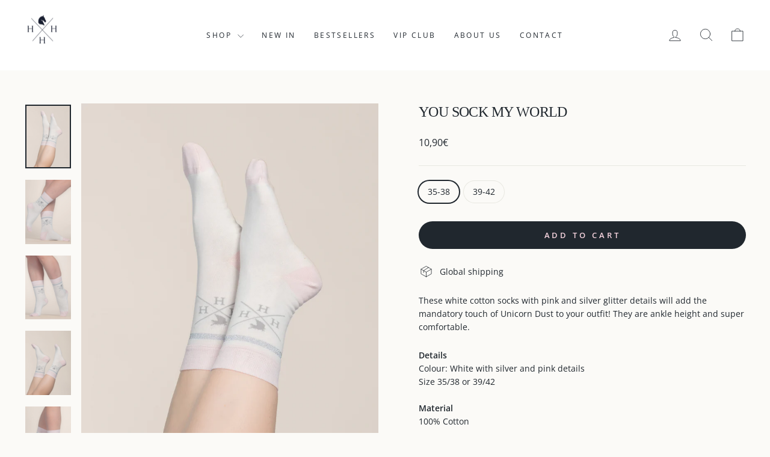

--- FILE ---
content_type: text/html; charset=utf-8
request_url: https://houseofhorseshelsinki.com/collections/accessories/products/you-sock-my-world
body_size: 21637
content:
<!doctype html>
<html class="no-js" lang="en" dir="ltr">
<head>
  <meta charset="utf-8">
  <meta http-equiv="X-UA-Compatible" content="IE=edge,chrome=1">
  <meta name="viewport" content="width=device-width,initial-scale=1">
  <meta name="theme-color" content="#20272e">
  <link rel="canonical" href="https://houseofhorseshelsinki.com/products/you-sock-my-world">
  <link rel="preconnect" href="https://cdn.shopify.com" crossorigin>
  <link rel="preconnect" href="https://fonts.shopifycdn.com" crossorigin>
  <link rel="dns-prefetch" href="https://productreviews.shopifycdn.com">
  <link rel="dns-prefetch" href="https://ajax.googleapis.com">
  <link rel="dns-prefetch" href="https://maps.googleapis.com">
  <link rel="dns-prefetch" href="https://maps.gstatic.com"><link rel="shortcut icon" href="//houseofhorseshelsinki.com/cdn/shop/files/hoh-favicon-2025_32x32.png?v=1755507509" type="image/png" /><title>You Sock My World
&ndash; House of Horses Helsinki
</title>
<meta name="description" content="These white cotton socks with pink and silver glitter details will add the mandatory touch of Unicorn Dust to your outfit! They are ankle height and super comfortable. DetailsColour: White with silver and pink detailsSize 35/38 or 39/42Material100% Cotton Refund policy does not apply to socks."><meta property="og:site_name" content="House of Horses Helsinki">
  <meta property="og:url" content="https://houseofhorseshelsinki.com/products/you-sock-my-world">
  <meta property="og:title" content="You Sock My World">
  <meta property="og:type" content="product">
  <meta property="og:description" content="These white cotton socks with pink and silver glitter details will add the mandatory touch of Unicorn Dust to your outfit! They are ankle height and super comfortable. DetailsColour: White with silver and pink detailsSize 35/38 or 39/42Material100% Cotton Refund policy does not apply to socks."><meta property="og:image" content="http://houseofhorseshelsinki.com/cdn/shop/files/20240504-HoH-420.jpg?v=1715604722">
    <meta property="og:image:secure_url" content="https://houseofhorseshelsinki.com/cdn/shop/files/20240504-HoH-420.jpg?v=1715604722">
    <meta property="og:image:width" content="3089">
    <meta property="og:image:height" content="4325"><meta name="twitter:site" content="@">
  <meta name="twitter:card" content="summary_large_image">
  <meta name="twitter:title" content="You Sock My World">
  <meta name="twitter:description" content="These white cotton socks with pink and silver glitter details will add the mandatory touch of Unicorn Dust to your outfit! They are ankle height and super comfortable. DetailsColour: White with silver and pink detailsSize 35/38 or 39/42Material100% Cotton Refund policy does not apply to socks.">
<style data-shopify>
  @font-face {
  font-family: "Open Sans";
  font-weight: 400;
  font-style: normal;
  font-display: swap;
  src: url("//houseofhorseshelsinki.com/cdn/fonts/open_sans/opensans_n4.c32e4d4eca5273f6d4ee95ddf54b5bbb75fc9b61.woff2") format("woff2"),
       url("//houseofhorseshelsinki.com/cdn/fonts/open_sans/opensans_n4.5f3406f8d94162b37bfa232b486ac93ee892406d.woff") format("woff");
}


  @font-face {
  font-family: "Open Sans";
  font-weight: 600;
  font-style: normal;
  font-display: swap;
  src: url("//houseofhorseshelsinki.com/cdn/fonts/open_sans/opensans_n6.15aeff3c913c3fe570c19cdfeed14ce10d09fb08.woff2") format("woff2"),
       url("//houseofhorseshelsinki.com/cdn/fonts/open_sans/opensans_n6.14bef14c75f8837a87f70ce22013cb146ee3e9f3.woff") format("woff");
}

  @font-face {
  font-family: "Open Sans";
  font-weight: 400;
  font-style: italic;
  font-display: swap;
  src: url("//houseofhorseshelsinki.com/cdn/fonts/open_sans/opensans_i4.6f1d45f7a46916cc95c694aab32ecbf7509cbf33.woff2") format("woff2"),
       url("//houseofhorseshelsinki.com/cdn/fonts/open_sans/opensans_i4.4efaa52d5a57aa9a57c1556cc2b7465d18839daa.woff") format("woff");
}

  @font-face {
  font-family: "Open Sans";
  font-weight: 600;
  font-style: italic;
  font-display: swap;
  src: url("//houseofhorseshelsinki.com/cdn/fonts/open_sans/opensans_i6.828bbc1b99433eacd7d50c9f0c1bfe16f27b89a3.woff2") format("woff2"),
       url("//houseofhorseshelsinki.com/cdn/fonts/open_sans/opensans_i6.a79e1402e2bbd56b8069014f43ff9c422c30d057.woff") format("woff");
}

</style><link href="//houseofhorseshelsinki.com/cdn/shop/t/38/assets/theme.css?v=103698437405284801712586118" rel="stylesheet" type="text/css" media="all" />
<style data-shopify>:root {
    --typeHeaderPrimary: Garamond;
    --typeHeaderFallback: Baskerville, Caslon, serif;
    --typeHeaderSize: 28px;
    --typeHeaderWeight: 400;
    --typeHeaderLineHeight: 1.2;
    --typeHeaderSpacing: -0.025em;

    --typeBasePrimary:"Open Sans";
    --typeBaseFallback:sans-serif;
    --typeBaseSize: 14px;
    --typeBaseWeight: 400;
    --typeBaseSpacing: 0.0em;
    --typeBaseLineHeight: 1.6;
    --typeBaselineHeightMinus01: 1.5;

    --typeCollectionTitle: 24px;

    --iconWeight: 2px;
    --iconLinecaps: round;

    
        --buttonRadius: 50px;
    

    --colorGridOverlayOpacity: 0.2;
    }

    .placeholder-content {
    background-image: linear-gradient(100deg, rgba(0,0,0,0) 40%, rgba(0, 0, 0, 0.0) 63%, rgba(0,0,0,0) 79%);
    }</style><script>
    document.documentElement.className = document.documentElement.className.replace('no-js', 'js');

    window.theme = window.theme || {};
    theme.routes = {
      home: "/",
      cart: "/cart.js",
      cartPage: "/cart",
      cartAdd: "/cart/add.js",
      cartChange: "/cart/change.js",
      search: "/search",
      predictiveSearch: "/search/suggest"
    };
    theme.strings = {
      soldOut: "Sold Out",
      unavailable: "Unavailable",
      inStockLabel: "In stock, ready to ship",
      oneStockLabel: "Low stock - [count] item left",
      otherStockLabel: "Low stock - [count] items left",
      willNotShipUntil: "Ready to ship [date]",
      willBeInStockAfter: "Back in stock [date]",
      waitingForStock: "Backordered, shipping soon",
      savePrice: "Save [saved_amount]",
      cartEmpty: "Your cart is currently empty.",
      cartTermsConfirmation: "You must agree with the terms and conditions of sales to check out",
      searchCollections: "Collections",
      searchPages: "Pages",
      searchArticles: "Articles",
      productFrom: "from ",
      maxQuantity: "You can only have [quantity] of [title] in your cart."
    };
    theme.settings = {
      cartType: "drawer",
      isCustomerTemplate: false,
      moneyFormat: "{{amount_with_comma_separator}}€",
      saveType: "percent",
      productImageSize: "portrait",
      productImageCover: true,
      predictiveSearch: true,
      predictiveSearchType: null,
      predictiveSearchVendor: false,
      predictiveSearchPrice: false,
      quickView: false,
      themeName: 'Impulse',
      themeVersion: "7.4.1"
    };
  </script>

  <script>window.performance && window.performance.mark && window.performance.mark('shopify.content_for_header.start');</script><meta name="google-site-verification" content="bLVDYsY_3j5WSAlK7lmx339-7AxTbyYVN6bkpG6wfrA">
<meta id="shopify-digital-wallet" name="shopify-digital-wallet" content="/27418853464/digital_wallets/dialog">
<meta name="shopify-checkout-api-token" content="53eedd62783a912b306622cd48bcfde8">
<meta id="in-context-paypal-metadata" data-shop-id="27418853464" data-venmo-supported="false" data-environment="production" data-locale="en_US" data-paypal-v4="true" data-currency="EUR">
<link rel="alternate" hreflang="x-default" href="https://houseofhorseshelsinki.com/products/you-sock-my-world">
<link rel="alternate" hreflang="fi" href="https://houseofhorseshelsinki.com/fi/products/you-sock-my-world">
<link rel="alternate" type="application/json+oembed" href="https://houseofhorseshelsinki.com/products/you-sock-my-world.oembed">
<script async="async" src="/checkouts/internal/preloads.js?locale=en-FI"></script>
<link rel="preconnect" href="https://shop.app" crossorigin="anonymous">
<script async="async" src="https://shop.app/checkouts/internal/preloads.js?locale=en-FI&shop_id=27418853464" crossorigin="anonymous"></script>
<script id="apple-pay-shop-capabilities" type="application/json">{"shopId":27418853464,"countryCode":"FI","currencyCode":"EUR","merchantCapabilities":["supports3DS"],"merchantId":"gid:\/\/shopify\/Shop\/27418853464","merchantName":"House of Horses Helsinki","requiredBillingContactFields":["postalAddress","email","phone"],"requiredShippingContactFields":["postalAddress","email","phone"],"shippingType":"shipping","supportedNetworks":["visa","maestro","masterCard","amex"],"total":{"type":"pending","label":"House of Horses Helsinki","amount":"1.00"},"shopifyPaymentsEnabled":true,"supportsSubscriptions":true}</script>
<script id="shopify-features" type="application/json">{"accessToken":"53eedd62783a912b306622cd48bcfde8","betas":["rich-media-storefront-analytics"],"domain":"houseofhorseshelsinki.com","predictiveSearch":true,"shopId":27418853464,"locale":"en"}</script>
<script>var Shopify = Shopify || {};
Shopify.shop = "house-of-horses-helsinki.myshopify.com";
Shopify.locale = "en";
Shopify.currency = {"active":"EUR","rate":"1.0"};
Shopify.country = "FI";
Shopify.theme = {"name":"Impulse","id":160795328838,"schema_name":"Impulse","schema_version":"7.4.1","theme_store_id":857,"role":"main"};
Shopify.theme.handle = "null";
Shopify.theme.style = {"id":null,"handle":null};
Shopify.cdnHost = "houseofhorseshelsinki.com/cdn";
Shopify.routes = Shopify.routes || {};
Shopify.routes.root = "/";</script>
<script type="module">!function(o){(o.Shopify=o.Shopify||{}).modules=!0}(window);</script>
<script>!function(o){function n(){var o=[];function n(){o.push(Array.prototype.slice.apply(arguments))}return n.q=o,n}var t=o.Shopify=o.Shopify||{};t.loadFeatures=n(),t.autoloadFeatures=n()}(window);</script>
<script>
  window.ShopifyPay = window.ShopifyPay || {};
  window.ShopifyPay.apiHost = "shop.app\/pay";
  window.ShopifyPay.redirectState = null;
</script>
<script id="shop-js-analytics" type="application/json">{"pageType":"product"}</script>
<script defer="defer" async type="module" src="//houseofhorseshelsinki.com/cdn/shopifycloud/shop-js/modules/v2/client.init-shop-cart-sync_COMZFrEa.en.esm.js"></script>
<script defer="defer" async type="module" src="//houseofhorseshelsinki.com/cdn/shopifycloud/shop-js/modules/v2/chunk.common_CdXrxk3f.esm.js"></script>
<script type="module">
  await import("//houseofhorseshelsinki.com/cdn/shopifycloud/shop-js/modules/v2/client.init-shop-cart-sync_COMZFrEa.en.esm.js");
await import("//houseofhorseshelsinki.com/cdn/shopifycloud/shop-js/modules/v2/chunk.common_CdXrxk3f.esm.js");

  window.Shopify.SignInWithShop?.initShopCartSync?.({"fedCMEnabled":true,"windoidEnabled":true});

</script>
<script>
  window.Shopify = window.Shopify || {};
  if (!window.Shopify.featureAssets) window.Shopify.featureAssets = {};
  window.Shopify.featureAssets['shop-js'] = {"shop-cart-sync":["modules/v2/client.shop-cart-sync_CRSPkpKa.en.esm.js","modules/v2/chunk.common_CdXrxk3f.esm.js"],"init-fed-cm":["modules/v2/client.init-fed-cm_DO1JVZ96.en.esm.js","modules/v2/chunk.common_CdXrxk3f.esm.js"],"init-windoid":["modules/v2/client.init-windoid_hXardXh0.en.esm.js","modules/v2/chunk.common_CdXrxk3f.esm.js"],"init-shop-email-lookup-coordinator":["modules/v2/client.init-shop-email-lookup-coordinator_jpxQlUsx.en.esm.js","modules/v2/chunk.common_CdXrxk3f.esm.js"],"shop-toast-manager":["modules/v2/client.shop-toast-manager_C-K0q6-t.en.esm.js","modules/v2/chunk.common_CdXrxk3f.esm.js"],"shop-button":["modules/v2/client.shop-button_B6dBoDg5.en.esm.js","modules/v2/chunk.common_CdXrxk3f.esm.js"],"shop-login-button":["modules/v2/client.shop-login-button_BHRMsoBb.en.esm.js","modules/v2/chunk.common_CdXrxk3f.esm.js","modules/v2/chunk.modal_C89cmTvN.esm.js"],"shop-cash-offers":["modules/v2/client.shop-cash-offers_p6Pw3nax.en.esm.js","modules/v2/chunk.common_CdXrxk3f.esm.js","modules/v2/chunk.modal_C89cmTvN.esm.js"],"avatar":["modules/v2/client.avatar_BTnouDA3.en.esm.js"],"init-shop-cart-sync":["modules/v2/client.init-shop-cart-sync_COMZFrEa.en.esm.js","modules/v2/chunk.common_CdXrxk3f.esm.js"],"init-shop-for-new-customer-accounts":["modules/v2/client.init-shop-for-new-customer-accounts_BNQiNx4m.en.esm.js","modules/v2/client.shop-login-button_BHRMsoBb.en.esm.js","modules/v2/chunk.common_CdXrxk3f.esm.js","modules/v2/chunk.modal_C89cmTvN.esm.js"],"pay-button":["modules/v2/client.pay-button_CRuQ9trT.en.esm.js","modules/v2/chunk.common_CdXrxk3f.esm.js"],"init-customer-accounts-sign-up":["modules/v2/client.init-customer-accounts-sign-up_Q1yheB3t.en.esm.js","modules/v2/client.shop-login-button_BHRMsoBb.en.esm.js","modules/v2/chunk.common_CdXrxk3f.esm.js","modules/v2/chunk.modal_C89cmTvN.esm.js"],"checkout-modal":["modules/v2/client.checkout-modal_DtXVhFgQ.en.esm.js","modules/v2/chunk.common_CdXrxk3f.esm.js","modules/v2/chunk.modal_C89cmTvN.esm.js"],"init-customer-accounts":["modules/v2/client.init-customer-accounts_B5rMd0lj.en.esm.js","modules/v2/client.shop-login-button_BHRMsoBb.en.esm.js","modules/v2/chunk.common_CdXrxk3f.esm.js","modules/v2/chunk.modal_C89cmTvN.esm.js"],"lead-capture":["modules/v2/client.lead-capture_CmGCXBh3.en.esm.js","modules/v2/chunk.common_CdXrxk3f.esm.js","modules/v2/chunk.modal_C89cmTvN.esm.js"],"shop-follow-button":["modules/v2/client.shop-follow-button_CV5C02lv.en.esm.js","modules/v2/chunk.common_CdXrxk3f.esm.js","modules/v2/chunk.modal_C89cmTvN.esm.js"],"shop-login":["modules/v2/client.shop-login_Bz_Zm_XZ.en.esm.js","modules/v2/chunk.common_CdXrxk3f.esm.js","modules/v2/chunk.modal_C89cmTvN.esm.js"],"payment-terms":["modules/v2/client.payment-terms_D7XnU2ez.en.esm.js","modules/v2/chunk.common_CdXrxk3f.esm.js","modules/v2/chunk.modal_C89cmTvN.esm.js"]};
</script>
<script>(function() {
  var isLoaded = false;
  function asyncLoad() {
    if (isLoaded) return;
    isLoaded = true;
    var urls = ["https:\/\/cdn.shopify.com\/s\/files\/1\/0274\/1885\/3464\/t\/1\/assets\/clever_adwords_global_tag.js?shop=house-of-horses-helsinki.myshopify.com","https:\/\/gdprcdn.b-cdn.net\/js\/gdpr_cookie_consent.min.js?shop=house-of-horses-helsinki.myshopify.com","https:\/\/app.kiwisizing.com\/web\/js\/dist\/kiwiSizing\/plugin\/SizingPlugin.prod.js?v=327\u0026shop=house-of-horses-helsinki.myshopify.com","https:\/\/cdn.shopify.com\/s\/files\/1\/0274\/1885\/3464\/t\/26\/assets\/globo.formbuilder.init.js?v=1622723478\u0026shop=house-of-horses-helsinki.myshopify.com"];
    for (var i = 0; i < urls.length; i++) {
      var s = document.createElement('script');
      s.type = 'text/javascript';
      s.async = true;
      s.src = urls[i];
      var x = document.getElementsByTagName('script')[0];
      x.parentNode.insertBefore(s, x);
    }
  };
  if(window.attachEvent) {
    window.attachEvent('onload', asyncLoad);
  } else {
    window.addEventListener('load', asyncLoad, false);
  }
})();</script>
<script id="__st">var __st={"a":27418853464,"offset":7200,"reqid":"831fa968-18ec-4a7d-ab2f-937dcf997e3a-1763110286","pageurl":"houseofhorseshelsinki.com\/collections\/accessories\/products\/you-sock-my-world","u":"34e5c6124253","p":"product","rtyp":"product","rid":4869456592984};</script>
<script>window.ShopifyPaypalV4VisibilityTracking = true;</script>
<script id="form-persister">!function(){'use strict';const t='contact',e='new_comment',n=[[t,t],['blogs',e],['comments',e],[t,'customer']],o='password',r='form_key',c=['recaptcha-v3-token','g-recaptcha-response','h-captcha-response',o],s=()=>{try{return window.sessionStorage}catch{return}},i='__shopify_v',u=t=>t.elements[r],a=function(){const t=[...n].map((([t,e])=>`form[action*='/${t}']:not([data-nocaptcha='true']) input[name='form_type'][value='${e}']`)).join(',');var e;return e=t,()=>e?[...document.querySelectorAll(e)].map((t=>t.form)):[]}();function m(t){const e=u(t);a().includes(t)&&(!e||!e.value)&&function(t){try{if(!s())return;!function(t){const e=s();if(!e)return;const n=u(t);if(!n)return;const o=n.value;o&&e.removeItem(o)}(t);const e=Array.from(Array(32),(()=>Math.random().toString(36)[2])).join('');!function(t,e){u(t)||t.append(Object.assign(document.createElement('input'),{type:'hidden',name:r})),t.elements[r].value=e}(t,e),function(t,e){const n=s();if(!n)return;const r=[...t.querySelectorAll(`input[type='${o}']`)].map((({name:t})=>t)),u=[...c,...r],a={};for(const[o,c]of new FormData(t).entries())u.includes(o)||(a[o]=c);n.setItem(e,JSON.stringify({[i]:1,action:t.action,data:a}))}(t,e)}catch(e){console.error('failed to persist form',e)}}(t)}const f=t=>{if('true'===t.dataset.persistBound)return;const e=function(t,e){const n=function(t){return'function'==typeof t.submit?t.submit:HTMLFormElement.prototype.submit}(t).bind(t);return function(){let t;return()=>{t||(t=!0,(()=>{try{e(),n()}catch(t){(t=>{console.error('form submit failed',t)})(t)}})(),setTimeout((()=>t=!1),250))}}()}(t,(()=>{m(t)}));!function(t,e){if('function'==typeof t.submit&&'function'==typeof e)try{t.submit=e}catch{}}(t,e),t.addEventListener('submit',(t=>{t.preventDefault(),e()})),t.dataset.persistBound='true'};!function(){function t(t){const e=(t=>{const e=t.target;return e instanceof HTMLFormElement?e:e&&e.form})(t);e&&m(e)}document.addEventListener('submit',t),document.addEventListener('DOMContentLoaded',(()=>{const e=a();for(const t of e)f(t);var n;n=document.body,new window.MutationObserver((t=>{for(const e of t)if('childList'===e.type&&e.addedNodes.length)for(const t of e.addedNodes)1===t.nodeType&&'FORM'===t.tagName&&a().includes(t)&&f(t)})).observe(n,{childList:!0,subtree:!0,attributes:!1}),document.removeEventListener('submit',t)}))}()}();</script>
<script integrity="sha256-52AcMU7V7pcBOXWImdc/TAGTFKeNjmkeM1Pvks/DTgc=" data-source-attribution="shopify.loadfeatures" defer="defer" src="//houseofhorseshelsinki.com/cdn/shopifycloud/storefront/assets/storefront/load_feature-81c60534.js" crossorigin="anonymous"></script>
<script crossorigin="anonymous" defer="defer" src="//houseofhorseshelsinki.com/cdn/shopifycloud/storefront/assets/shopify_pay/storefront-65b4c6d7.js?v=20250812"></script>
<script data-source-attribution="shopify.dynamic_checkout.dynamic.init">var Shopify=Shopify||{};Shopify.PaymentButton=Shopify.PaymentButton||{isStorefrontPortableWallets:!0,init:function(){window.Shopify.PaymentButton.init=function(){};var t=document.createElement("script");t.src="https://houseofhorseshelsinki.com/cdn/shopifycloud/portable-wallets/latest/portable-wallets.en.js",t.type="module",document.head.appendChild(t)}};
</script>
<script data-source-attribution="shopify.dynamic_checkout.buyer_consent">
  function portableWalletsHideBuyerConsent(e){var t=document.getElementById("shopify-buyer-consent"),n=document.getElementById("shopify-subscription-policy-button");t&&n&&(t.classList.add("hidden"),t.setAttribute("aria-hidden","true"),n.removeEventListener("click",e))}function portableWalletsShowBuyerConsent(e){var t=document.getElementById("shopify-buyer-consent"),n=document.getElementById("shopify-subscription-policy-button");t&&n&&(t.classList.remove("hidden"),t.removeAttribute("aria-hidden"),n.addEventListener("click",e))}window.Shopify?.PaymentButton&&(window.Shopify.PaymentButton.hideBuyerConsent=portableWalletsHideBuyerConsent,window.Shopify.PaymentButton.showBuyerConsent=portableWalletsShowBuyerConsent);
</script>
<script data-source-attribution="shopify.dynamic_checkout.cart.bootstrap">document.addEventListener("DOMContentLoaded",(function(){function t(){return document.querySelector("shopify-accelerated-checkout-cart, shopify-accelerated-checkout")}if(t())Shopify.PaymentButton.init();else{new MutationObserver((function(e,n){t()&&(Shopify.PaymentButton.init(),n.disconnect())})).observe(document.body,{childList:!0,subtree:!0})}}));
</script>
<link id="shopify-accelerated-checkout-styles" rel="stylesheet" media="screen" href="https://houseofhorseshelsinki.com/cdn/shopifycloud/portable-wallets/latest/accelerated-checkout-backwards-compat.css" crossorigin="anonymous">
<style id="shopify-accelerated-checkout-cart">
        #shopify-buyer-consent {
  margin-top: 1em;
  display: inline-block;
  width: 100%;
}

#shopify-buyer-consent.hidden {
  display: none;
}

#shopify-subscription-policy-button {
  background: none;
  border: none;
  padding: 0;
  text-decoration: underline;
  font-size: inherit;
  cursor: pointer;
}

#shopify-subscription-policy-button::before {
  box-shadow: none;
}

      </style>

<script>window.performance && window.performance.mark && window.performance.mark('shopify.content_for_header.end');</script>

  <script src="//houseofhorseshelsinki.com/cdn/shop/t/38/assets/vendor-scripts-v11.js" defer="defer"></script><link rel="stylesheet" href="//houseofhorseshelsinki.com/cdn/shop/t/38/assets/country-flags.css"><script src="//houseofhorseshelsinki.com/cdn/shop/t/38/assets/theme.js?v=136904160527539270741712206327" defer="defer"></script>
<!-- BEGIN app block: shopify://apps/klaviyo-email-marketing-sms/blocks/klaviyo-onsite-embed/2632fe16-c075-4321-a88b-50b567f42507 -->












  <script async src="https://static.klaviyo.com/onsite/js/TGEAQL/klaviyo.js?company_id=TGEAQL"></script>
  <script>!function(){if(!window.klaviyo){window._klOnsite=window._klOnsite||[];try{window.klaviyo=new Proxy({},{get:function(n,i){return"push"===i?function(){var n;(n=window._klOnsite).push.apply(n,arguments)}:function(){for(var n=arguments.length,o=new Array(n),w=0;w<n;w++)o[w]=arguments[w];var t="function"==typeof o[o.length-1]?o.pop():void 0,e=new Promise((function(n){window._klOnsite.push([i].concat(o,[function(i){t&&t(i),n(i)}]))}));return e}}})}catch(n){window.klaviyo=window.klaviyo||[],window.klaviyo.push=function(){var n;(n=window._klOnsite).push.apply(n,arguments)}}}}();</script>

  
    <script id="viewed_product">
      if (item == null) {
        var _learnq = _learnq || [];

        var MetafieldReviews = null
        var MetafieldYotpoRating = null
        var MetafieldYotpoCount = null
        var MetafieldLooxRating = null
        var MetafieldLooxCount = null
        var okendoProduct = null
        var okendoProductReviewCount = null
        var okendoProductReviewAverageValue = null
        try {
          // The following fields are used for Customer Hub recently viewed in order to add reviews.
          // This information is not part of __kla_viewed. Instead, it is part of __kla_viewed_reviewed_items
          MetafieldReviews = {"rating":{"scale_min":"1.0","scale_max":"5.0","value":"5.0"},"rating_count":2};
          MetafieldYotpoRating = null
          MetafieldYotpoCount = null
          MetafieldLooxRating = null
          MetafieldLooxCount = null

          okendoProduct = null
          // If the okendo metafield is not legacy, it will error, which then requires the new json formatted data
          if (okendoProduct && 'error' in okendoProduct) {
            okendoProduct = null
          }
          okendoProductReviewCount = okendoProduct ? okendoProduct.reviewCount : null
          okendoProductReviewAverageValue = okendoProduct ? okendoProduct.reviewAverageValue : null
        } catch (error) {
          console.error('Error in Klaviyo onsite reviews tracking:', error);
        }

        var item = {
          Name: "You Sock My World",
          ProductID: 4869456592984,
          Categories: ["Accessories","All Products","Normaalihintaiset tuotteet","Socks"],
          ImageURL: "https://houseofhorseshelsinki.com/cdn/shop/files/20240504-HoH-420_grande.jpg?v=1715604722",
          URL: "https://houseofhorseshelsinki.com/products/you-sock-my-world",
          Brand: "House of Horses Helsinki",
          Price: "10,90€",
          Value: "10,90",
          CompareAtPrice: "0,00€"
        };
        _learnq.push(['track', 'Viewed Product', item]);
        _learnq.push(['trackViewedItem', {
          Title: item.Name,
          ItemId: item.ProductID,
          Categories: item.Categories,
          ImageUrl: item.ImageURL,
          Url: item.URL,
          Metadata: {
            Brand: item.Brand,
            Price: item.Price,
            Value: item.Value,
            CompareAtPrice: item.CompareAtPrice
          },
          metafields:{
            reviews: MetafieldReviews,
            yotpo:{
              rating: MetafieldYotpoRating,
              count: MetafieldYotpoCount,
            },
            loox:{
              rating: MetafieldLooxRating,
              count: MetafieldLooxCount,
            },
            okendo: {
              rating: okendoProductReviewAverageValue,
              count: okendoProductReviewCount,
            }
          }
        }]);
      }
    </script>
  




  <script>
    window.klaviyoReviewsProductDesignMode = false
  </script>







<!-- END app block --><link href="https://monorail-edge.shopifysvc.com" rel="dns-prefetch">
<script>(function(){if ("sendBeacon" in navigator && "performance" in window) {try {var session_token_from_headers = performance.getEntriesByType('navigation')[0].serverTiming.find(x => x.name == '_s').description;} catch {var session_token_from_headers = undefined;}var session_cookie_matches = document.cookie.match(/_shopify_s=([^;]*)/);var session_token_from_cookie = session_cookie_matches && session_cookie_matches.length === 2 ? session_cookie_matches[1] : "";var session_token = session_token_from_headers || session_token_from_cookie || "";function handle_abandonment_event(e) {var entries = performance.getEntries().filter(function(entry) {return /monorail-edge.shopifysvc.com/.test(entry.name);});if (!window.abandonment_tracked && entries.length === 0) {window.abandonment_tracked = true;var currentMs = Date.now();var navigation_start = performance.timing.navigationStart;var payload = {shop_id: 27418853464,url: window.location.href,navigation_start,duration: currentMs - navigation_start,session_token,page_type: "product"};window.navigator.sendBeacon("https://monorail-edge.shopifysvc.com/v1/produce", JSON.stringify({schema_id: "online_store_buyer_site_abandonment/1.1",payload: payload,metadata: {event_created_at_ms: currentMs,event_sent_at_ms: currentMs}}));}}window.addEventListener('pagehide', handle_abandonment_event);}}());</script>
<script id="web-pixels-manager-setup">(function e(e,d,r,n,o){if(void 0===o&&(o={}),!Boolean(null===(a=null===(i=window.Shopify)||void 0===i?void 0:i.analytics)||void 0===a?void 0:a.replayQueue)){var i,a;window.Shopify=window.Shopify||{};var t=window.Shopify;t.analytics=t.analytics||{};var s=t.analytics;s.replayQueue=[],s.publish=function(e,d,r){return s.replayQueue.push([e,d,r]),!0};try{self.performance.mark("wpm:start")}catch(e){}var l=function(){var e={modern:/Edge?\/(1{2}[4-9]|1[2-9]\d|[2-9]\d{2}|\d{4,})\.\d+(\.\d+|)|Firefox\/(1{2}[4-9]|1[2-9]\d|[2-9]\d{2}|\d{4,})\.\d+(\.\d+|)|Chrom(ium|e)\/(9{2}|\d{3,})\.\d+(\.\d+|)|(Maci|X1{2}).+ Version\/(15\.\d+|(1[6-9]|[2-9]\d|\d{3,})\.\d+)([,.]\d+|)( \(\w+\)|)( Mobile\/\w+|) Safari\/|Chrome.+OPR\/(9{2}|\d{3,})\.\d+\.\d+|(CPU[ +]OS|iPhone[ +]OS|CPU[ +]iPhone|CPU IPhone OS|CPU iPad OS)[ +]+(15[._]\d+|(1[6-9]|[2-9]\d|\d{3,})[._]\d+)([._]\d+|)|Android:?[ /-](13[3-9]|1[4-9]\d|[2-9]\d{2}|\d{4,})(\.\d+|)(\.\d+|)|Android.+Firefox\/(13[5-9]|1[4-9]\d|[2-9]\d{2}|\d{4,})\.\d+(\.\d+|)|Android.+Chrom(ium|e)\/(13[3-9]|1[4-9]\d|[2-9]\d{2}|\d{4,})\.\d+(\.\d+|)|SamsungBrowser\/([2-9]\d|\d{3,})\.\d+/,legacy:/Edge?\/(1[6-9]|[2-9]\d|\d{3,})\.\d+(\.\d+|)|Firefox\/(5[4-9]|[6-9]\d|\d{3,})\.\d+(\.\d+|)|Chrom(ium|e)\/(5[1-9]|[6-9]\d|\d{3,})\.\d+(\.\d+|)([\d.]+$|.*Safari\/(?![\d.]+ Edge\/[\d.]+$))|(Maci|X1{2}).+ Version\/(10\.\d+|(1[1-9]|[2-9]\d|\d{3,})\.\d+)([,.]\d+|)( \(\w+\)|)( Mobile\/\w+|) Safari\/|Chrome.+OPR\/(3[89]|[4-9]\d|\d{3,})\.\d+\.\d+|(CPU[ +]OS|iPhone[ +]OS|CPU[ +]iPhone|CPU IPhone OS|CPU iPad OS)[ +]+(10[._]\d+|(1[1-9]|[2-9]\d|\d{3,})[._]\d+)([._]\d+|)|Android:?[ /-](13[3-9]|1[4-9]\d|[2-9]\d{2}|\d{4,})(\.\d+|)(\.\d+|)|Mobile Safari.+OPR\/([89]\d|\d{3,})\.\d+\.\d+|Android.+Firefox\/(13[5-9]|1[4-9]\d|[2-9]\d{2}|\d{4,})\.\d+(\.\d+|)|Android.+Chrom(ium|e)\/(13[3-9]|1[4-9]\d|[2-9]\d{2}|\d{4,})\.\d+(\.\d+|)|Android.+(UC? ?Browser|UCWEB|U3)[ /]?(15\.([5-9]|\d{2,})|(1[6-9]|[2-9]\d|\d{3,})\.\d+)\.\d+|SamsungBrowser\/(5\.\d+|([6-9]|\d{2,})\.\d+)|Android.+MQ{2}Browser\/(14(\.(9|\d{2,})|)|(1[5-9]|[2-9]\d|\d{3,})(\.\d+|))(\.\d+|)|K[Aa][Ii]OS\/(3\.\d+|([4-9]|\d{2,})\.\d+)(\.\d+|)/},d=e.modern,r=e.legacy,n=navigator.userAgent;return n.match(d)?"modern":n.match(r)?"legacy":"unknown"}(),u="modern"===l?"modern":"legacy",c=(null!=n?n:{modern:"",legacy:""})[u],f=function(e){return[e.baseUrl,"/wpm","/b",e.hashVersion,"modern"===e.buildTarget?"m":"l",".js"].join("")}({baseUrl:d,hashVersion:r,buildTarget:u}),m=function(e){var d=e.version,r=e.bundleTarget,n=e.surface,o=e.pageUrl,i=e.monorailEndpoint;return{emit:function(e){var a=e.status,t=e.errorMsg,s=(new Date).getTime(),l=JSON.stringify({metadata:{event_sent_at_ms:s},events:[{schema_id:"web_pixels_manager_load/3.1",payload:{version:d,bundle_target:r,page_url:o,status:a,surface:n,error_msg:t},metadata:{event_created_at_ms:s}}]});if(!i)return console&&console.warn&&console.warn("[Web Pixels Manager] No Monorail endpoint provided, skipping logging."),!1;try{return self.navigator.sendBeacon.bind(self.navigator)(i,l)}catch(e){}var u=new XMLHttpRequest;try{return u.open("POST",i,!0),u.setRequestHeader("Content-Type","text/plain"),u.send(l),!0}catch(e){return console&&console.warn&&console.warn("[Web Pixels Manager] Got an unhandled error while logging to Monorail."),!1}}}}({version:r,bundleTarget:l,surface:e.surface,pageUrl:self.location.href,monorailEndpoint:e.monorailEndpoint});try{o.browserTarget=l,function(e){var d=e.src,r=e.async,n=void 0===r||r,o=e.onload,i=e.onerror,a=e.sri,t=e.scriptDataAttributes,s=void 0===t?{}:t,l=document.createElement("script"),u=document.querySelector("head"),c=document.querySelector("body");if(l.async=n,l.src=d,a&&(l.integrity=a,l.crossOrigin="anonymous"),s)for(var f in s)if(Object.prototype.hasOwnProperty.call(s,f))try{l.dataset[f]=s[f]}catch(e){}if(o&&l.addEventListener("load",o),i&&l.addEventListener("error",i),u)u.appendChild(l);else{if(!c)throw new Error("Did not find a head or body element to append the script");c.appendChild(l)}}({src:f,async:!0,onload:function(){if(!function(){var e,d;return Boolean(null===(d=null===(e=window.Shopify)||void 0===e?void 0:e.analytics)||void 0===d?void 0:d.initialized)}()){var d=window.webPixelsManager.init(e)||void 0;if(d){var r=window.Shopify.analytics;r.replayQueue.forEach((function(e){var r=e[0],n=e[1],o=e[2];d.publishCustomEvent(r,n,o)})),r.replayQueue=[],r.publish=d.publishCustomEvent,r.visitor=d.visitor,r.initialized=!0}}},onerror:function(){return m.emit({status:"failed",errorMsg:"".concat(f," has failed to load")})},sri:function(e){var d=/^sha384-[A-Za-z0-9+/=]+$/;return"string"==typeof e&&d.test(e)}(c)?c:"",scriptDataAttributes:o}),m.emit({status:"loading"})}catch(e){m.emit({status:"failed",errorMsg:(null==e?void 0:e.message)||"Unknown error"})}}})({shopId: 27418853464,storefrontBaseUrl: "https://houseofhorseshelsinki.com",extensionsBaseUrl: "https://extensions.shopifycdn.com/cdn/shopifycloud/web-pixels-manager",monorailEndpoint: "https://monorail-edge.shopifysvc.com/unstable/produce_batch",surface: "storefront-renderer",enabledBetaFlags: ["2dca8a86"],webPixelsConfigList: [{"id":"2255454534","configuration":"{\"pixelCode\":\"D19AVVJC77U025JQO410\"}","eventPayloadVersion":"v1","runtimeContext":"STRICT","scriptVersion":"22e92c2ad45662f435e4801458fb78cc","type":"APP","apiClientId":4383523,"privacyPurposes":["ANALYTICS","MARKETING","SALE_OF_DATA"],"dataSharingAdjustments":{"protectedCustomerApprovalScopes":["read_customer_address","read_customer_email","read_customer_name","read_customer_personal_data","read_customer_phone"]}},{"id":"2164818246","configuration":"{\"webPixelName\":\"Judge.me\"}","eventPayloadVersion":"v1","runtimeContext":"STRICT","scriptVersion":"34ad157958823915625854214640f0bf","type":"APP","apiClientId":683015,"privacyPurposes":["ANALYTICS"],"dataSharingAdjustments":{"protectedCustomerApprovalScopes":["read_customer_email","read_customer_name","read_customer_personal_data","read_customer_phone"]}},{"id":"348717382","configuration":"{\"pixel_id\":\"239833869699626\",\"pixel_type\":\"facebook_pixel\",\"metaapp_system_user_token\":\"-\"}","eventPayloadVersion":"v1","runtimeContext":"OPEN","scriptVersion":"ca16bc87fe92b6042fbaa3acc2fbdaa6","type":"APP","apiClientId":2329312,"privacyPurposes":["ANALYTICS","MARKETING","SALE_OF_DATA"],"dataSharingAdjustments":{"protectedCustomerApprovalScopes":["read_customer_address","read_customer_email","read_customer_name","read_customer_personal_data","read_customer_phone"]}},{"id":"199328070","eventPayloadVersion":"v1","runtimeContext":"LAX","scriptVersion":"1","type":"CUSTOM","privacyPurposes":["ANALYTICS"],"name":"Google Analytics tag (migrated)"},{"id":"shopify-app-pixel","configuration":"{}","eventPayloadVersion":"v1","runtimeContext":"STRICT","scriptVersion":"0450","apiClientId":"shopify-pixel","type":"APP","privacyPurposes":["ANALYTICS","MARKETING"]},{"id":"shopify-custom-pixel","eventPayloadVersion":"v1","runtimeContext":"LAX","scriptVersion":"0450","apiClientId":"shopify-pixel","type":"CUSTOM","privacyPurposes":["ANALYTICS","MARKETING"]}],isMerchantRequest: false,initData: {"shop":{"name":"House of Horses Helsinki","paymentSettings":{"currencyCode":"EUR"},"myshopifyDomain":"house-of-horses-helsinki.myshopify.com","countryCode":"FI","storefrontUrl":"https:\/\/houseofhorseshelsinki.com"},"customer":null,"cart":null,"checkout":null,"productVariants":[{"price":{"amount":10.9,"currencyCode":"EUR"},"product":{"title":"You Sock My World","vendor":"House of Horses Helsinki","id":"4869456592984","untranslatedTitle":"You Sock My World","url":"\/products\/you-sock-my-world","type":"Socks"},"id":"33660510601304","image":{"src":"\/\/houseofhorseshelsinki.com\/cdn\/shop\/files\/20240504-HoH-420.jpg?v=1715604722"},"sku":"HOH-YSMW-WHITE-35-38","title":"35-38","untranslatedTitle":"35-38"},{"price":{"amount":10.9,"currencyCode":"EUR"},"product":{"title":"You Sock My World","vendor":"House of Horses Helsinki","id":"4869456592984","untranslatedTitle":"You Sock My World","url":"\/products\/you-sock-my-world","type":"Socks"},"id":"33660510634072","image":{"src":"\/\/houseofhorseshelsinki.com\/cdn\/shop\/files\/20240504-HoH-420.jpg?v=1715604722"},"sku":"HOH-YSMW-WHITE-39-42","title":"39-42","untranslatedTitle":"39-42"}],"purchasingCompany":null},},"https://houseofhorseshelsinki.com/cdn","ae1676cfwd2530674p4253c800m34e853cb",{"modern":"","legacy":""},{"shopId":"27418853464","storefrontBaseUrl":"https:\/\/houseofhorseshelsinki.com","extensionBaseUrl":"https:\/\/extensions.shopifycdn.com\/cdn\/shopifycloud\/web-pixels-manager","surface":"storefront-renderer","enabledBetaFlags":"[\"2dca8a86\"]","isMerchantRequest":"false","hashVersion":"ae1676cfwd2530674p4253c800m34e853cb","publish":"custom","events":"[[\"page_viewed\",{}],[\"product_viewed\",{\"productVariant\":{\"price\":{\"amount\":10.9,\"currencyCode\":\"EUR\"},\"product\":{\"title\":\"You Sock My World\",\"vendor\":\"House of Horses Helsinki\",\"id\":\"4869456592984\",\"untranslatedTitle\":\"You Sock My World\",\"url\":\"\/products\/you-sock-my-world\",\"type\":\"Socks\"},\"id\":\"33660510601304\",\"image\":{\"src\":\"\/\/houseofhorseshelsinki.com\/cdn\/shop\/files\/20240504-HoH-420.jpg?v=1715604722\"},\"sku\":\"HOH-YSMW-WHITE-35-38\",\"title\":\"35-38\",\"untranslatedTitle\":\"35-38\"}}]]"});</script><script>
  window.ShopifyAnalytics = window.ShopifyAnalytics || {};
  window.ShopifyAnalytics.meta = window.ShopifyAnalytics.meta || {};
  window.ShopifyAnalytics.meta.currency = 'EUR';
  var meta = {"product":{"id":4869456592984,"gid":"gid:\/\/shopify\/Product\/4869456592984","vendor":"House of Horses Helsinki","type":"Socks","variants":[{"id":33660510601304,"price":1090,"name":"You Sock My World - 35-38","public_title":"35-38","sku":"HOH-YSMW-WHITE-35-38"},{"id":33660510634072,"price":1090,"name":"You Sock My World - 39-42","public_title":"39-42","sku":"HOH-YSMW-WHITE-39-42"}],"remote":false},"page":{"pageType":"product","resourceType":"product","resourceId":4869456592984}};
  for (var attr in meta) {
    window.ShopifyAnalytics.meta[attr] = meta[attr];
  }
</script>
<script class="analytics">
  (function () {
    var customDocumentWrite = function(content) {
      var jquery = null;

      if (window.jQuery) {
        jquery = window.jQuery;
      } else if (window.Checkout && window.Checkout.$) {
        jquery = window.Checkout.$;
      }

      if (jquery) {
        jquery('body').append(content);
      }
    };

    var hasLoggedConversion = function(token) {
      if (token) {
        return document.cookie.indexOf('loggedConversion=' + token) !== -1;
      }
      return false;
    }

    var setCookieIfConversion = function(token) {
      if (token) {
        var twoMonthsFromNow = new Date(Date.now());
        twoMonthsFromNow.setMonth(twoMonthsFromNow.getMonth() + 2);

        document.cookie = 'loggedConversion=' + token + '; expires=' + twoMonthsFromNow;
      }
    }

    var trekkie = window.ShopifyAnalytics.lib = window.trekkie = window.trekkie || [];
    if (trekkie.integrations) {
      return;
    }
    trekkie.methods = [
      'identify',
      'page',
      'ready',
      'track',
      'trackForm',
      'trackLink'
    ];
    trekkie.factory = function(method) {
      return function() {
        var args = Array.prototype.slice.call(arguments);
        args.unshift(method);
        trekkie.push(args);
        return trekkie;
      };
    };
    for (var i = 0; i < trekkie.methods.length; i++) {
      var key = trekkie.methods[i];
      trekkie[key] = trekkie.factory(key);
    }
    trekkie.load = function(config) {
      trekkie.config = config || {};
      trekkie.config.initialDocumentCookie = document.cookie;
      var first = document.getElementsByTagName('script')[0];
      var script = document.createElement('script');
      script.type = 'text/javascript';
      script.onerror = function(e) {
        var scriptFallback = document.createElement('script');
        scriptFallback.type = 'text/javascript';
        scriptFallback.onerror = function(error) {
                var Monorail = {
      produce: function produce(monorailDomain, schemaId, payload) {
        var currentMs = new Date().getTime();
        var event = {
          schema_id: schemaId,
          payload: payload,
          metadata: {
            event_created_at_ms: currentMs,
            event_sent_at_ms: currentMs
          }
        };
        return Monorail.sendRequest("https://" + monorailDomain + "/v1/produce", JSON.stringify(event));
      },
      sendRequest: function sendRequest(endpointUrl, payload) {
        // Try the sendBeacon API
        if (window && window.navigator && typeof window.navigator.sendBeacon === 'function' && typeof window.Blob === 'function' && !Monorail.isIos12()) {
          var blobData = new window.Blob([payload], {
            type: 'text/plain'
          });

          if (window.navigator.sendBeacon(endpointUrl, blobData)) {
            return true;
          } // sendBeacon was not successful

        } // XHR beacon

        var xhr = new XMLHttpRequest();

        try {
          xhr.open('POST', endpointUrl);
          xhr.setRequestHeader('Content-Type', 'text/plain');
          xhr.send(payload);
        } catch (e) {
          console.log(e);
        }

        return false;
      },
      isIos12: function isIos12() {
        return window.navigator.userAgent.lastIndexOf('iPhone; CPU iPhone OS 12_') !== -1 || window.navigator.userAgent.lastIndexOf('iPad; CPU OS 12_') !== -1;
      }
    };
    Monorail.produce('monorail-edge.shopifysvc.com',
      'trekkie_storefront_load_errors/1.1',
      {shop_id: 27418853464,
      theme_id: 160795328838,
      app_name: "storefront",
      context_url: window.location.href,
      source_url: "//houseofhorseshelsinki.com/cdn/s/trekkie.storefront.308893168db1679b4a9f8a086857af995740364f.min.js"});

        };
        scriptFallback.async = true;
        scriptFallback.src = '//houseofhorseshelsinki.com/cdn/s/trekkie.storefront.308893168db1679b4a9f8a086857af995740364f.min.js';
        first.parentNode.insertBefore(scriptFallback, first);
      };
      script.async = true;
      script.src = '//houseofhorseshelsinki.com/cdn/s/trekkie.storefront.308893168db1679b4a9f8a086857af995740364f.min.js';
      first.parentNode.insertBefore(script, first);
    };
    trekkie.load(
      {"Trekkie":{"appName":"storefront","development":false,"defaultAttributes":{"shopId":27418853464,"isMerchantRequest":null,"themeId":160795328838,"themeCityHash":"8798096903857319566","contentLanguage":"en","currency":"EUR","eventMetadataId":"234992df-fbd4-4e39-87aa-dbfd6df7b40b"},"isServerSideCookieWritingEnabled":true,"monorailRegion":"shop_domain","enabledBetaFlags":["f0df213a"]},"Session Attribution":{},"S2S":{"facebookCapiEnabled":true,"source":"trekkie-storefront-renderer","apiClientId":580111}}
    );

    var loaded = false;
    trekkie.ready(function() {
      if (loaded) return;
      loaded = true;

      window.ShopifyAnalytics.lib = window.trekkie;

      var originalDocumentWrite = document.write;
      document.write = customDocumentWrite;
      try { window.ShopifyAnalytics.merchantGoogleAnalytics.call(this); } catch(error) {};
      document.write = originalDocumentWrite;

      window.ShopifyAnalytics.lib.page(null,{"pageType":"product","resourceType":"product","resourceId":4869456592984,"shopifyEmitted":true});

      var match = window.location.pathname.match(/checkouts\/(.+)\/(thank_you|post_purchase)/)
      var token = match? match[1]: undefined;
      if (!hasLoggedConversion(token)) {
        setCookieIfConversion(token);
        window.ShopifyAnalytics.lib.track("Viewed Product",{"currency":"EUR","variantId":33660510601304,"productId":4869456592984,"productGid":"gid:\/\/shopify\/Product\/4869456592984","name":"You Sock My World - 35-38","price":"10.90","sku":"HOH-YSMW-WHITE-35-38","brand":"House of Horses Helsinki","variant":"35-38","category":"Socks","nonInteraction":true,"remote":false},undefined,undefined,{"shopifyEmitted":true});
      window.ShopifyAnalytics.lib.track("monorail:\/\/trekkie_storefront_viewed_product\/1.1",{"currency":"EUR","variantId":33660510601304,"productId":4869456592984,"productGid":"gid:\/\/shopify\/Product\/4869456592984","name":"You Sock My World - 35-38","price":"10.90","sku":"HOH-YSMW-WHITE-35-38","brand":"House of Horses Helsinki","variant":"35-38","category":"Socks","nonInteraction":true,"remote":false,"referer":"https:\/\/houseofhorseshelsinki.com\/collections\/accessories\/products\/you-sock-my-world"});
      }
    });


        var eventsListenerScript = document.createElement('script');
        eventsListenerScript.async = true;
        eventsListenerScript.src = "//houseofhorseshelsinki.com/cdn/shopifycloud/storefront/assets/shop_events_listener-3da45d37.js";
        document.getElementsByTagName('head')[0].appendChild(eventsListenerScript);

})();</script>
  <script>
  if (!window.ga || (window.ga && typeof window.ga !== 'function')) {
    window.ga = function ga() {
      (window.ga.q = window.ga.q || []).push(arguments);
      if (window.Shopify && window.Shopify.analytics && typeof window.Shopify.analytics.publish === 'function') {
        window.Shopify.analytics.publish("ga_stub_called", {}, {sendTo: "google_osp_migration"});
      }
      console.error("Shopify's Google Analytics stub called with:", Array.from(arguments), "\nSee https://help.shopify.com/manual/promoting-marketing/pixels/pixel-migration#google for more information.");
    };
    if (window.Shopify && window.Shopify.analytics && typeof window.Shopify.analytics.publish === 'function') {
      window.Shopify.analytics.publish("ga_stub_initialized", {}, {sendTo: "google_osp_migration"});
    }
  }
</script>
<script
  defer
  src="https://houseofhorseshelsinki.com/cdn/shopifycloud/perf-kit/shopify-perf-kit-2.1.2.min.js"
  data-application="storefront-renderer"
  data-shop-id="27418853464"
  data-render-region="gcp-us-east1"
  data-page-type="product"
  data-theme-instance-id="160795328838"
  data-theme-name="Impulse"
  data-theme-version="7.4.1"
  data-monorail-region="shop_domain"
  data-resource-timing-sampling-rate="10"
  data-shs="true"
  data-shs-beacon="true"
  data-shs-export-with-fetch="true"
  data-shs-logs-sample-rate="1"
></script>
</head>

<body class="template-product" data-center-text="false" data-button_style="round" data-type_header_capitalize="true" data-type_headers_align_text="false" data-type_product_capitalize="false" data-swatch_style="round" >

  <a class="in-page-link visually-hidden skip-link" href="#MainContent">Skip to content</a>

  <div id="PageContainer" class="page-container">
    <div class="transition-body"><!-- BEGIN sections: header-group -->
<div id="shopify-section-sections--21261602324806__header" class="shopify-section shopify-section-group-header-group">

<div id="NavDrawer" class="drawer drawer--right">
  <div class="drawer__contents">
    <div class="drawer__fixed-header">
      <div class="drawer__header appear-animation appear-delay-1">
        <div class="h2 drawer__title"></div>
        <div class="drawer__close">
          <button type="button" class="drawer__close-button js-drawer-close">
            <svg aria-hidden="true" focusable="false" role="presentation" class="icon icon-close" viewBox="0 0 64 64"><title>icon-X</title><path d="m19 17.61 27.12 27.13m0-27.12L19 44.74"/></svg>
            <span class="icon__fallback-text">Close menu</span>
          </button>
        </div>
      </div>
    </div>
    <div class="drawer__scrollable">
      <ul class="mobile-nav" role="navigation" aria-label="Primary"><li class="mobile-nav__item appear-animation appear-delay-2"><div class="mobile-nav__has-sublist"><button type="button"
                    aria-controls="Linklist-1" aria-open="true"
                    class="mobile-nav__link--button mobile-nav__link--top-level collapsible-trigger collapsible--auto-height is-open">
                    <span class="mobile-nav__faux-link">
                      Shop
                    </span>
                    <div class="mobile-nav__toggle">
                      <span class="faux-button"><span class="collapsible-trigger__icon collapsible-trigger__icon--open" role="presentation">
  <svg aria-hidden="true" focusable="false" role="presentation" class="icon icon--wide icon-chevron-down" viewBox="0 0 28 16"><path d="m1.57 1.59 12.76 12.77L27.1 1.59" stroke-width="2" stroke="#000" fill="none"/></svg>
</span>
</span>
                    </div>
                  </button></div><div id="Linklist-1"
                class="mobile-nav__sublist collapsible-content collapsible-content--all is-open"
                style="height: auto;">
                <div class="collapsible-content__inner">
                  <ul class="mobile-nav__sublist"><li class="mobile-nav__item">
                        <div class="mobile-nav__child-item"><a href="/collections/pants"
                              class="mobile-nav__link"
                              id="Sublabel-collections-pants1"
                              >
                              Bottoms
                            </a></div></li><li class="mobile-nav__item">
                        <div class="mobile-nav__child-item"><a href="/collections/tops"
                              class="mobile-nav__link"
                              id="Sublabel-collections-tops2"
                              >
                              Tops
                            </a></div></li><li class="mobile-nav__item">
                        <div class="mobile-nav__child-item"><a href="/collections/jackets"
                              class="mobile-nav__link"
                              id="Sublabel-collections-jackets3"
                              >
                              Jackets
                            </a></div></li><li class="mobile-nav__item">
                        <div class="mobile-nav__child-item"><a href="/collections/accessories"
                              class="mobile-nav__link"
                              id="Sublabel-collections-accessories4"
                              data-active="true">
                              Accessories
                            </a></div></li><li class="mobile-nav__item">
                        <div class="mobile-nav__child-item"><a href="/collections/dogs"
                              class="mobile-nav__link"
                              id="Sublabel-collections-dogs5"
                              >
                              For dogs
                            </a></div></li><li class="mobile-nav__item">
                        <div class="mobile-nav__child-item"><a href="/collections/hoh-outlet"
                              class="mobile-nav__link"
                              id="Sublabel-collections-hoh-outlet6"
                              >
                              Outlet
                            </a></div></li></ul>
                </div>
              </div></li><li class="mobile-nav__item appear-animation appear-delay-3"><a href="/collections/new-in" class="mobile-nav__link mobile-nav__link--top-level">New in</a></li><li class="mobile-nav__item appear-animation appear-delay-4"><a href="/collections/bestsellers" class="mobile-nav__link mobile-nav__link--top-level">Bestsellers</a></li><li class="mobile-nav__item appear-animation appear-delay-5"><a href="/pages/hohgirls" class="mobile-nav__link mobile-nav__link--top-level">VIP Club</a></li><li class="mobile-nav__item appear-animation appear-delay-6"><a href="/pages/our-story" class="mobile-nav__link mobile-nav__link--top-level">About us</a></li><li class="mobile-nav__item appear-animation appear-delay-7"><a href="/pages/contact-us" class="mobile-nav__link mobile-nav__link--top-level">Contact</a></li><li class="mobile-nav__item mobile-nav__item--secondary">
            <div class="grid"><div class="grid__item one-half appear-animation appear-delay-8">
                  <a href="/account" class="mobile-nav__link">Log in
</a>
                </div></div>
          </li></ul><ul class="mobile-nav__social appear-animation appear-delay-9"></ul>
    </div>
  </div>
</div>
<div id="CartDrawer" class="drawer drawer--right">
    <form id="CartDrawerForm" action="/cart" method="post" novalidate class="drawer__contents" data-location="cart-drawer">
      <div class="drawer__fixed-header">
        <div class="drawer__header appear-animation appear-delay-1">
          <div class="h2 drawer__title">Cart</div>
          <div class="drawer__close">
            <button type="button" class="drawer__close-button js-drawer-close">
              <svg aria-hidden="true" focusable="false" role="presentation" class="icon icon-close" viewBox="0 0 64 64"><title>icon-X</title><path d="m19 17.61 27.12 27.13m0-27.12L19 44.74"/></svg>
              <span class="icon__fallback-text">Close cart</span>
            </button>
          </div>
        </div>
      </div>

      <div class="drawer__inner">
        <div class="drawer__scrollable">
          <div data-products class="appear-animation appear-delay-2"></div>

          
        </div>

        <div class="drawer__footer appear-animation appear-delay-4">
          <div data-discounts>
            
          </div>

          <div class="cart__item-sub cart__item-row">
            <div class="ajaxcart__subtotal">Subtotal</div>
            <div data-subtotal>0,00€</div>
          </div>

          <div class="cart__item-row text-center">
            <small>
              Shipping, taxes, and discount codes calculated at checkout.<br />
            </small>
          </div>

          

          <div class="cart__checkout-wrapper">
            <button type="submit" name="checkout" data-terms-required="false" class="btn cart__checkout">
              Check out
            </button>

            
          </div>
        </div>
      </div>

      <div class="drawer__cart-empty appear-animation appear-delay-2">
        <div class="drawer__scrollable">
          Your cart is currently empty.
        </div>
      </div>
    </form>
  </div><style>
  .site-nav__link,
  .site-nav__dropdown-link:not(.site-nav__dropdown-link--top-level) {
    font-size: 12px;
  }
  
    .site-nav__link, .mobile-nav__link--top-level {
      text-transform: uppercase;
      letter-spacing: 0.2em;
    }
    .mobile-nav__link--top-level {
      font-size: 1.1em;
    }
  

  

  
</style>

<div data-section-id="sections--21261602324806__header" data-section-type="header"><div class="header-sticky-wrapper">
    <div id="HeaderWrapper" class="header-wrapper"><header
        id="SiteHeader"
        class="site-header"
        data-sticky="true"
        data-overlay="false">
        <div class="page-width">
          <div
            class="header-layout header-layout--left-center"
            data-logo-align="left"><div class="header-item header-item--logo"><style data-shopify>.header-item--logo,
    .header-layout--left-center .header-item--logo,
    .header-layout--left-center .header-item--icons {
      -webkit-box-flex: 0 1 50px;
      -ms-flex: 0 1 50px;
      flex: 0 1 50px;
    }

    @media only screen and (min-width: 769px) {
      .header-item--logo,
      .header-layout--left-center .header-item--logo,
      .header-layout--left-center .header-item--icons {
        -webkit-box-flex: 0 0 60px;
        -ms-flex: 0 0 60px;
        flex: 0 0 60px;
      }
    }

    .site-header__logo a {
      width: 50px;
    }
    .is-light .site-header__logo .logo--inverted {
      width: 50px;
    }
    @media only screen and (min-width: 769px) {
      .site-header__logo a {
        width: 60px;
      }

      .is-light .site-header__logo .logo--inverted {
        width: 60px;
      }
    }</style><div class="h1 site-header__logo" itemscope itemtype="http://schema.org/Organization" >
      <a
        href="/"
        itemprop="url"
        class="site-header__logo-link logo--has-inverted"
        style="padding-top: 141.41961231470924%">

        





<image-element data-aos="image-fade-in" data-aos-offset="150">


  
<img src="//houseofhorseshelsinki.com/cdn/shop/files/HOH_logo_blue-no-br_psd.png?v=1750334820&amp;width=120" alt="" srcset="//houseofhorseshelsinki.com/cdn/shop/files/HOH_logo_blue-no-br_psd.png?v=1750334820&amp;width=60 60w, //houseofhorseshelsinki.com/cdn/shop/files/HOH_logo_blue-no-br_psd.png?v=1750334820&amp;width=120 120w" width="60" height="84.85176738882554" loading="eager" class="small--hide image-element" sizes="60px" itemprop="logo">
  


</image-element>




<image-element data-aos="image-fade-in" data-aos-offset="150">


  
<img src="//houseofhorseshelsinki.com/cdn/shop/files/HOH_logo_blue-no-br_psd.png?v=1750334820&amp;width=100" alt="" srcset="//houseofhorseshelsinki.com/cdn/shop/files/HOH_logo_blue-no-br_psd.png?v=1750334820&amp;width=50 50w, //houseofhorseshelsinki.com/cdn/shop/files/HOH_logo_blue-no-br_psd.png?v=1750334820&amp;width=100 100w" width="50" height="70.70980615735462" loading="eager" class="medium-up--hide image-element" sizes="50px">
  


</image-element>
</a><a
          href="/"
          itemprop="url"
          class="site-header__logo-link logo--inverted"
          style="padding-top: 141.41961231470924%">

          





<image-element data-aos="image-fade-in" data-aos-offset="150">


  
<img src="//houseofhorseshelsinki.com/cdn/shop/files/HOH_logo_ei_taustaa-png.png?v=1748421340&amp;width=120" alt="" srcset="//houseofhorseshelsinki.com/cdn/shop/files/HOH_logo_ei_taustaa-png.png?v=1748421340&amp;width=60 60w, //houseofhorseshelsinki.com/cdn/shop/files/HOH_logo_ei_taustaa-png.png?v=1748421340&amp;width=120 120w" width="60" height="84.85176738882554" loading="eager" class="small--hide image-element" sizes="60px" itemprop="logo">
  


</image-element>




<image-element data-aos="image-fade-in" data-aos-offset="150">


  
<img src="//houseofhorseshelsinki.com/cdn/shop/files/HOH_logo_ei_taustaa-png.png?v=1748421340&amp;width=100" alt="" srcset="//houseofhorseshelsinki.com/cdn/shop/files/HOH_logo_ei_taustaa-png.png?v=1748421340&amp;width=50 50w, //houseofhorseshelsinki.com/cdn/shop/files/HOH_logo_ei_taustaa-png.png?v=1748421340&amp;width=100 100w" width="50" height="70.70980615735462" loading="eager" class="medium-up--hide image-element" sizes="50px">
  


</image-element>
</a></div></div><div class="header-item header-item--navigation text-center" role="navigation" aria-label="Primary"><ul
  class="site-nav site-navigation small--hide"
><li class="site-nav__item site-nav__expanded-item site-nav--has-dropdown">
      
        <details
          data-hover="true"
          id="site-nav-item--1"
          class="site-nav__details"
        >
          <summary
            data-link="#"
            aria-expanded="false"
            aria-controls="site-nav-item--1"
            class="site-nav__link site-nav__link--underline site-nav__link--has-dropdown"
          >
            Shop <svg aria-hidden="true" focusable="false" role="presentation" class="icon icon--wide icon-chevron-down" viewBox="0 0 28 16"><path d="m1.57 1.59 12.76 12.77L27.1 1.59" stroke-width="2" stroke="#000" fill="none"/></svg>
          </summary>
      
<ul class="site-nav__dropdown text-left"><li class="">
                <a href="/collections/pants" class="site-nav__dropdown-link site-nav__dropdown-link--second-level">
                  Bottoms
</a></li><li class="">
                <a href="/collections/tops" class="site-nav__dropdown-link site-nav__dropdown-link--second-level">
                  Tops
</a></li><li class="">
                <a href="/collections/jackets" class="site-nav__dropdown-link site-nav__dropdown-link--second-level">
                  Jackets
</a></li><li class="">
                <a href="/collections/accessories" class="site-nav__dropdown-link site-nav__dropdown-link--second-level">
                  Accessories
</a></li><li class="">
                <a href="/collections/dogs" class="site-nav__dropdown-link site-nav__dropdown-link--second-level">
                  For dogs
</a></li><li class="">
                <a href="/collections/hoh-outlet" class="site-nav__dropdown-link site-nav__dropdown-link--second-level">
                  Outlet
</a></li></ul>
        </details>
      
    </li><li class="site-nav__item site-nav__expanded-item">
      
        <a
          href="/collections/new-in"
          class="site-nav__link site-nav__link--underline"
        >
          New in
        </a>
      

    </li><li class="site-nav__item site-nav__expanded-item">
      
        <a
          href="/collections/bestsellers"
          class="site-nav__link site-nav__link--underline"
        >
          Bestsellers
        </a>
      

    </li><li class="site-nav__item site-nav__expanded-item">
      
        <a
          href="/pages/hohgirls"
          class="site-nav__link site-nav__link--underline"
        >
          VIP Club
        </a>
      

    </li><li class="site-nav__item site-nav__expanded-item">
      
        <a
          href="/pages/our-story"
          class="site-nav__link site-nav__link--underline"
        >
          About us
        </a>
      

    </li><li class="site-nav__item site-nav__expanded-item">
      
        <a
          href="/pages/contact-us"
          class="site-nav__link site-nav__link--underline"
        >
          Contact
        </a>
      

    </li></ul>
</div><div class="header-item header-item--icons"><div class="site-nav">
  <div class="site-nav__icons"><a class="site-nav__link site-nav__link--icon small--hide" href="/account">
        <svg aria-hidden="true" focusable="false" role="presentation" class="icon icon-user" viewBox="0 0 64 64"><title>account</title><path d="M35 39.84v-2.53c3.3-1.91 6-6.66 6-11.41 0-7.63 0-13.82-9-13.82s-9 6.19-9 13.82c0 4.75 2.7 9.51 6 11.41v2.53c-10.18.85-18 6-18 12.16h42c0-6.19-7.82-11.31-18-12.16Z"/></svg>
        <span class="icon__fallback-text">Log in
</span>
      </a><a href="/search" class="site-nav__link site-nav__link--icon js-search-header">
        <svg aria-hidden="true" focusable="false" role="presentation" class="icon icon-search" viewBox="0 0 64 64"><title>icon-search</title><path d="M47.16 28.58A18.58 18.58 0 1 1 28.58 10a18.58 18.58 0 0 1 18.58 18.58ZM54 54 41.94 42"/></svg>
        <span class="icon__fallback-text">Search</span>
      </a><button
        type="button"
        class="site-nav__link site-nav__link--icon js-drawer-open-nav medium-up--hide"
        aria-controls="NavDrawer">
        <svg aria-hidden="true" focusable="false" role="presentation" class="icon icon-hamburger" viewBox="0 0 64 64"><title>icon-hamburger</title><path d="M7 15h51M7 32h43M7 49h51"/></svg>
        <span class="icon__fallback-text">Site navigation</span>
      </button><a href="/cart" class="site-nav__link site-nav__link--icon js-drawer-open-cart" aria-controls="CartDrawer" data-icon="bag-minimal">
      <span class="cart-link"><svg aria-hidden="true" focusable="false" role="presentation" class="icon icon-bag-minimal" viewBox="0 0 64 64"><title>icon-bag-minimal</title><path stroke="null" fill-opacity="null" stroke-opacity="null" fill="null" d="M11.375 17.863h41.25v36.75h-41.25z"/><path stroke="null" d="M22.25 18c0-7.105 4.35-9 9.75-9s9.75 1.895 9.75 9"/></svg><span class="icon__fallback-text">Cart</span>
        <span class="cart-link__bubble"></span>
      </span>
    </a>
  </div>
</div>
</div>
          </div></div>
        <div class="site-header__search-container">
          <div class="site-header__search">
            <div class="page-width">
              <predictive-search data-context="header" data-enabled="true" data-dark="false">
  <div class="predictive__screen" data-screen></div>
  <form action="/search" method="get" role="search">
    <label for="Search" class="hidden-label">Search</label>
    <div class="search__input-wrap">
      <input
        class="search__input"
        id="Search"
        type="search"
        name="q"
        value=""
        role="combobox"
        aria-expanded="false"
        aria-owns="predictive-search-results"
        aria-controls="predictive-search-results"
        aria-haspopup="listbox"
        aria-autocomplete="list"
        autocorrect="off"
        autocomplete="off"
        autocapitalize="off"
        spellcheck="false"
        placeholder="Search"
        tabindex="0"
      >
      <input name="options[prefix]" type="hidden" value="last">
      <button class="btn--search" type="submit">
        <svg aria-hidden="true" focusable="false" role="presentation" class="icon icon-search" viewBox="0 0 64 64"><defs><style>.cls-1{fill:none;stroke:#000;stroke-miterlimit:10;stroke-width:2px}</style></defs><path class="cls-1" d="M47.16 28.58A18.58 18.58 0 1 1 28.58 10a18.58 18.58 0 0 1 18.58 18.58zM54 54L41.94 42"/></svg>
        <span class="icon__fallback-text">Search</span>
      </button>
    </div>

    <button class="btn--close-search">
      <svg aria-hidden="true" focusable="false" role="presentation" class="icon icon-close" viewBox="0 0 64 64"><defs><style>.cls-1{fill:none;stroke:#000;stroke-miterlimit:10;stroke-width:2px}</style></defs><path class="cls-1" d="M19 17.61l27.12 27.13m0-27.13L19 44.74"/></svg>
    </button>
    <div id="predictive-search" class="search__results" tabindex="-1"></div>
  </form>
</predictive-search>

            </div>
          </div>
        </div>
      </header>
    </div>
  </div>
</div>


</div>
<!-- END sections: header-group --><!-- BEGIN sections: popup-group -->

<!-- END sections: popup-group --><main class="main-content" id="MainContent">
        <div id="shopify-section-template--21261602128198__main" class="shopify-section">
<div id="ProductSection-template--21261602128198__main-4869456592984"
  class="product-section"
  data-section-id="template--21261602128198__main"
  data-product-id="4869456592984"
  data-section-type="product"
  data-product-handle="you-sock-my-world"
  data-product-title="You Sock My World"
  data-product-url="/collections/accessories/products/you-sock-my-world"
  data-aspect-ratio="140.0129491744901"
  data-img-url="//houseofhorseshelsinki.com/cdn/shop/files/20240504-HoH-420_{width}x.jpg?v=1715604722"
  
    data-history="true"
  
  data-modal="false"><script type="application/ld+json">
  {
    "@context": "http://schema.org",
    "@type": "Product",
    "offers": [{
          "@type" : "Offer","sku": "HOH-YSMW-WHITE-35-38","availability" : "http://schema.org/InStock",
          "price" : 10.9,
          "priceCurrency" : "EUR",
          "priceValidUntil": "2025-11-24",
          "url" : "https:\/\/houseofhorseshelsinki.com\/products\/you-sock-my-world?variant=33660510601304"
        },
{
          "@type" : "Offer","sku": "HOH-YSMW-WHITE-39-42","availability" : "http://schema.org/InStock",
          "price" : 10.9,
          "priceCurrency" : "EUR",
          "priceValidUntil": "2025-11-24",
          "url" : "https:\/\/houseofhorseshelsinki.com\/products\/you-sock-my-world?variant=33660510634072"
        }
],
    "brand": "House of Horses Helsinki",
    "sku": "HOH-YSMW-WHITE-35-38",
    "name": "You Sock My World",
    "description": "These white cotton socks with pink and silver glitter details will add the mandatory touch of Unicorn Dust to your outfit! They are ankle height and super comfortable.\nDetailsColour: White with silver and pink detailsSize 35\/38 or 39\/42Material100% Cotton\nRefund policy does not apply to socks.",
    "category": "",
    "url": "https://houseofhorseshelsinki.com/products/you-sock-my-world",
      "gtin13": "6438449659529",
      "productId": "6438449659529","image": {
      "@type": "ImageObject",
      "url": "https://houseofhorseshelsinki.com/cdn/shop/files/20240504-HoH-420_1024x1024.jpg?v=1715604722",
      "image": "https://houseofhorseshelsinki.com/cdn/shop/files/20240504-HoH-420_1024x1024.jpg?v=1715604722",
      "name": "You Sock My World",
      "width": 1024,
      "height": 1024
    }
  }
</script>
<div class="page-content page-content--product">
    <div class="page-width">

      <div class="grid"><div class="grid__item medium-up--one-half product-single__sticky">
<div
    data-product-images
    data-zoom="true"
    data-has-slideshow="true">
    <div class="product__photos product__photos-template--21261602128198__main product__photos--beside">

      <div class="product__main-photos" data-aos data-product-single-media-group>
        <div
          data-product-photos
          data-zoom="true"
          class="product-slideshow"
          id="ProductPhotos-template--21261602128198__main"
        >
<div
  class="product-main-slide starting-slide"
  data-index="0"
  >

  <div data-product-image-main class="product-image-main"><div class="image-wrap" style="height: 0; padding-bottom: 140.0129491744901%;">



<image-element data-aos="image-fade-in" data-aos-offset="150">


  

  
  <img src="//houseofhorseshelsinki.com/cdn/shop/files/20240504-HoH-420.jpg?v=1715604722&width=1080"
    width="1080"
    height="1512.1398510844933"
    class="photoswipe__image
 image-element"
    loading="eager"
    alt="You Sock My World"
    srcset="
      //houseofhorseshelsinki.com/cdn/shop/files/20240504-HoH-420.jpg?v=1715604722&width=360 360w,
    
      //houseofhorseshelsinki.com/cdn/shop/files/20240504-HoH-420.jpg?v=1715604722&width=540  540w,
    
      //houseofhorseshelsinki.com/cdn/shop/files/20240504-HoH-420.jpg?v=1715604722&width=720  720w,
    
      //houseofhorseshelsinki.com/cdn/shop/files/20240504-HoH-420.jpg?v=1715604722&width=900  900w,
    
      //houseofhorseshelsinki.com/cdn/shop/files/20240504-HoH-420.jpg?v=1715604722&width=1080  1080w,
    
"
    data-photoswipe-src="//houseofhorseshelsinki.com/cdn/shop/files/20240504-HoH-420.jpg?v=1715604722&width=1800"
    data-photoswipe-width="3089"
    data-photoswipe-height="4325"
    data-index="1"
    sizes="(min-width: 769px) 50vw, 100vw"
  >


</image-element>
<button type="button" class="btn btn--body btn--circle js-photoswipe__zoom product__photo-zoom">
            <svg aria-hidden="true" focusable="false" role="presentation" class="icon icon-search" viewBox="0 0 64 64"><title>icon-search</title><path d="M47.16 28.58A18.58 18.58 0 1 1 28.58 10a18.58 18.58 0 0 1 18.58 18.58ZM54 54 41.94 42"/></svg>
            <span class="icon__fallback-text">Close (esc)</span>
          </button></div></div>

</div>

<div
  class="product-main-slide secondary-slide"
  data-index="1"
  >

  <div data-product-image-main class="product-image-main"><div class="image-wrap" style="height: 0; padding-bottom: 139.9930386355726%;">



<image-element data-aos="image-fade-in" data-aos-offset="150">


  

  
  <img src="//houseofhorseshelsinki.com/cdn/shop/files/20240504-HoH-418.jpg?v=1715604722&width=1080"
    width="1080"
    height="1511.9248172641837"
    class="photoswipe__image
 image-element"
    loading="eager"
    alt="You Sock My World"
    srcset="
      //houseofhorseshelsinki.com/cdn/shop/files/20240504-HoH-418.jpg?v=1715604722&width=360 360w,
    
      //houseofhorseshelsinki.com/cdn/shop/files/20240504-HoH-418.jpg?v=1715604722&width=540  540w,
    
      //houseofhorseshelsinki.com/cdn/shop/files/20240504-HoH-418.jpg?v=1715604722&width=720  720w,
    
      //houseofhorseshelsinki.com/cdn/shop/files/20240504-HoH-418.jpg?v=1715604722&width=900  900w,
    
      //houseofhorseshelsinki.com/cdn/shop/files/20240504-HoH-418.jpg?v=1715604722&width=1080  1080w,
    
"
    data-photoswipe-src="//houseofhorseshelsinki.com/cdn/shop/files/20240504-HoH-418.jpg?v=1715604722&width=1800"
    data-photoswipe-width="2873"
    data-photoswipe-height="4022"
    data-index="2"
    sizes="(min-width: 769px) 50vw, 100vw"
  >


</image-element>
<button type="button" class="btn btn--body btn--circle js-photoswipe__zoom product__photo-zoom">
            <svg aria-hidden="true" focusable="false" role="presentation" class="icon icon-search" viewBox="0 0 64 64"><title>icon-search</title><path d="M47.16 28.58A18.58 18.58 0 1 1 28.58 10a18.58 18.58 0 0 1 18.58 18.58ZM54 54 41.94 42"/></svg>
            <span class="icon__fallback-text">Close (esc)</span>
          </button></div></div>

</div>

<div
  class="product-main-slide secondary-slide"
  data-index="2"
  >

  <div data-product-image-main class="product-image-main"><div class="image-wrap" style="height: 0; padding-bottom: 140.0200267022697%;">



<image-element data-aos="image-fade-in" data-aos-offset="150">


  

  
  <img src="//houseofhorseshelsinki.com/cdn/shop/files/20240504-HoH-416.jpg?v=1715604722&width=1080"
    width="1080"
    height="1512.2162883845128"
    class="photoswipe__image
 image-element"
    loading="eager"
    alt="You Sock My World"
    srcset="
      //houseofhorseshelsinki.com/cdn/shop/files/20240504-HoH-416.jpg?v=1715604722&width=360 360w,
    
      //houseofhorseshelsinki.com/cdn/shop/files/20240504-HoH-416.jpg?v=1715604722&width=540  540w,
    
      //houseofhorseshelsinki.com/cdn/shop/files/20240504-HoH-416.jpg?v=1715604722&width=720  720w,
    
      //houseofhorseshelsinki.com/cdn/shop/files/20240504-HoH-416.jpg?v=1715604722&width=900  900w,
    
      //houseofhorseshelsinki.com/cdn/shop/files/20240504-HoH-416.jpg?v=1715604722&width=1080  1080w,
    
"
    data-photoswipe-src="//houseofhorseshelsinki.com/cdn/shop/files/20240504-HoH-416.jpg?v=1715604722&width=1800"
    data-photoswipe-width="2996"
    data-photoswipe-height="4195"
    data-index="3"
    sizes="(min-width: 769px) 50vw, 100vw"
  >


</image-element>
<button type="button" class="btn btn--body btn--circle js-photoswipe__zoom product__photo-zoom">
            <svg aria-hidden="true" focusable="false" role="presentation" class="icon icon-search" viewBox="0 0 64 64"><title>icon-search</title><path d="M47.16 28.58A18.58 18.58 0 1 1 28.58 10a18.58 18.58 0 0 1 18.58 18.58ZM54 54 41.94 42"/></svg>
            <span class="icon__fallback-text">Close (esc)</span>
          </button></div></div>

</div>

<div
  class="product-main-slide secondary-slide"
  data-index="3"
  >

  <div data-product-image-main class="product-image-main"><div class="image-wrap" style="height: 0; padding-bottom: 140.0060661207158%;">



<image-element data-aos="image-fade-in" data-aos-offset="150">


  

  
  <img src="//houseofhorseshelsinki.com/cdn/shop/files/20240504-HoH-421.jpg?v=1715604722&width=1080"
    width="1080"
    height="1512.0655141037305"
    class="photoswipe__image
 image-element"
    loading="eager"
    alt="You Sock My World"
    srcset="
      //houseofhorseshelsinki.com/cdn/shop/files/20240504-HoH-421.jpg?v=1715604722&width=360 360w,
    
      //houseofhorseshelsinki.com/cdn/shop/files/20240504-HoH-421.jpg?v=1715604722&width=540  540w,
    
      //houseofhorseshelsinki.com/cdn/shop/files/20240504-HoH-421.jpg?v=1715604722&width=720  720w,
    
      //houseofhorseshelsinki.com/cdn/shop/files/20240504-HoH-421.jpg?v=1715604722&width=900  900w,
    
      //houseofhorseshelsinki.com/cdn/shop/files/20240504-HoH-421.jpg?v=1715604722&width=1080  1080w,
    
"
    data-photoswipe-src="//houseofhorseshelsinki.com/cdn/shop/files/20240504-HoH-421.jpg?v=1715604722&width=1800"
    data-photoswipe-width="3297"
    data-photoswipe-height="4616"
    data-index="4"
    sizes="(min-width: 769px) 50vw, 100vw"
  >


</image-element>
<button type="button" class="btn btn--body btn--circle js-photoswipe__zoom product__photo-zoom">
            <svg aria-hidden="true" focusable="false" role="presentation" class="icon icon-search" viewBox="0 0 64 64"><title>icon-search</title><path d="M47.16 28.58A18.58 18.58 0 1 1 28.58 10a18.58 18.58 0 0 1 18.58 18.58ZM54 54 41.94 42"/></svg>
            <span class="icon__fallback-text">Close (esc)</span>
          </button></div></div>

</div>

<div
  class="product-main-slide secondary-slide"
  data-index="4"
  >

  <div data-product-image-main class="product-image-main"><div class="image-wrap" style="height: 0; padding-bottom: 140.00737463126845%;">



<image-element data-aos="image-fade-in" data-aos-offset="150">


  

  
  <img src="//houseofhorseshelsinki.com/cdn/shop/files/20240504-HoH-419.jpg?v=1715604722&width=1080"
    width="1080"
    height="1512.0796460176991"
    class="photoswipe__image
 image-element"
    loading="eager"
    alt="You Sock My World"
    srcset="
      //houseofhorseshelsinki.com/cdn/shop/files/20240504-HoH-419.jpg?v=1715604722&width=360 360w,
    
      //houseofhorseshelsinki.com/cdn/shop/files/20240504-HoH-419.jpg?v=1715604722&width=540  540w,
    
      //houseofhorseshelsinki.com/cdn/shop/files/20240504-HoH-419.jpg?v=1715604722&width=720  720w,
    
      //houseofhorseshelsinki.com/cdn/shop/files/20240504-HoH-419.jpg?v=1715604722&width=900  900w,
    
      //houseofhorseshelsinki.com/cdn/shop/files/20240504-HoH-419.jpg?v=1715604722&width=1080  1080w,
    
"
    data-photoswipe-src="//houseofhorseshelsinki.com/cdn/shop/files/20240504-HoH-419.jpg?v=1715604722&width=1800"
    data-photoswipe-width="2712"
    data-photoswipe-height="3797"
    data-index="5"
    sizes="(min-width: 769px) 50vw, 100vw"
  >


</image-element>
<button type="button" class="btn btn--body btn--circle js-photoswipe__zoom product__photo-zoom">
            <svg aria-hidden="true" focusable="false" role="presentation" class="icon icon-search" viewBox="0 0 64 64"><title>icon-search</title><path d="M47.16 28.58A18.58 18.58 0 1 1 28.58 10a18.58 18.58 0 0 1 18.58 18.58ZM54 54 41.94 42"/></svg>
            <span class="icon__fallback-text">Close (esc)</span>
          </button></div></div>

</div>
</div></div>

      <div
        data-product-thumbs
        class="product__thumbs product__thumbs--beside product__thumbs-placement--left small--hide"
        data-position="beside"
        data-arrows="false"
        data-aos><div class="product__thumbs--scroller"><div class="product__thumb-item"
                data-index="0"
                >
                <a
                  href="//houseofhorseshelsinki.com/cdn/shop/files/20240504-HoH-420_1800x1800.jpg?v=1715604722"
                  data-product-thumb
                  class="product__thumb"
                  data-index="0"
                  data-id="47995025686854">
                  <div class="image-wrap image-wrap__thumbnail" style="height: 0; padding-bottom: 140.0129491744901%;">



<image-element data-aos="image-fade-in" data-aos-offset="150">


  
<img src="//houseofhorseshelsinki.com/cdn/shop/files/20240504-HoH-420.jpg?v=1715604722&amp;width=720" alt="You Sock My World" srcset="//houseofhorseshelsinki.com/cdn/shop/files/20240504-HoH-420.jpg?v=1715604722&amp;width=120 120w, //houseofhorseshelsinki.com/cdn/shop/files/20240504-HoH-420.jpg?v=1715604722&amp;width=360 360w, //houseofhorseshelsinki.com/cdn/shop/files/20240504-HoH-420.jpg?v=1715604722&amp;width=540 540w, //houseofhorseshelsinki.com/cdn/shop/files/20240504-HoH-420.jpg?v=1715604722&amp;width=720 720w" width="720" height="1008.0932340563288" loading="eager" class=" image-element" sizes="(min-width: 769px) 80px, 100vw">
  


</image-element>
</div>
                </a>
              </div><div class="product__thumb-item"
                data-index="1"
                >
                <a
                  href="//houseofhorseshelsinki.com/cdn/shop/files/20240504-HoH-418_1800x1800.jpg?v=1715604722"
                  data-product-thumb
                  class="product__thumb"
                  data-index="1"
                  data-id="47995025621318">
                  <div class="image-wrap image-wrap__thumbnail" style="height: 0; padding-bottom: 139.9930386355726%;">



<image-element data-aos="image-fade-in" data-aos-offset="150">


  
<img src="//houseofhorseshelsinki.com/cdn/shop/files/20240504-HoH-418.jpg?v=1715604722&amp;width=720" alt="You Sock My World" srcset="//houseofhorseshelsinki.com/cdn/shop/files/20240504-HoH-418.jpg?v=1715604722&amp;width=120 120w, //houseofhorseshelsinki.com/cdn/shop/files/20240504-HoH-418.jpg?v=1715604722&amp;width=360 360w, //houseofhorseshelsinki.com/cdn/shop/files/20240504-HoH-418.jpg?v=1715604722&amp;width=540 540w, //houseofhorseshelsinki.com/cdn/shop/files/20240504-HoH-418.jpg?v=1715604722&amp;width=720 720w" width="720" height="1007.9498781761225" loading="eager" class=" image-element" sizes="(min-width: 769px) 80px, 100vw">
  


</image-element>
</div>
                </a>
              </div><div class="product__thumb-item"
                data-index="2"
                >
                <a
                  href="//houseofhorseshelsinki.com/cdn/shop/files/20240504-HoH-416_1800x1800.jpg?v=1715604722"
                  data-product-thumb
                  class="product__thumb"
                  data-index="2"
                  data-id="47995025555782">
                  <div class="image-wrap image-wrap__thumbnail" style="height: 0; padding-bottom: 140.0200267022697%;">



<image-element data-aos="image-fade-in" data-aos-offset="150">


  
<img src="//houseofhorseshelsinki.com/cdn/shop/files/20240504-HoH-416.jpg?v=1715604722&amp;width=720" alt="You Sock My World" srcset="//houseofhorseshelsinki.com/cdn/shop/files/20240504-HoH-416.jpg?v=1715604722&amp;width=120 120w, //houseofhorseshelsinki.com/cdn/shop/files/20240504-HoH-416.jpg?v=1715604722&amp;width=360 360w, //houseofhorseshelsinki.com/cdn/shop/files/20240504-HoH-416.jpg?v=1715604722&amp;width=540 540w, //houseofhorseshelsinki.com/cdn/shop/files/20240504-HoH-416.jpg?v=1715604722&amp;width=720 720w" width="720" height="1008.1441922563419" loading="eager" class=" image-element" sizes="(min-width: 769px) 80px, 100vw">
  


</image-element>
</div>
                </a>
              </div><div class="product__thumb-item"
                data-index="3"
                >
                <a
                  href="//houseofhorseshelsinki.com/cdn/shop/files/20240504-HoH-421_1800x1800.jpg?v=1715604722"
                  data-product-thumb
                  class="product__thumb"
                  data-index="3"
                  data-id="47995025719622">
                  <div class="image-wrap image-wrap__thumbnail" style="height: 0; padding-bottom: 140.0060661207158%;">



<image-element data-aos="image-fade-in" data-aos-offset="150">


  
<img src="//houseofhorseshelsinki.com/cdn/shop/files/20240504-HoH-421.jpg?v=1715604722&amp;width=720" alt="You Sock My World" srcset="//houseofhorseshelsinki.com/cdn/shop/files/20240504-HoH-421.jpg?v=1715604722&amp;width=120 120w, //houseofhorseshelsinki.com/cdn/shop/files/20240504-HoH-421.jpg?v=1715604722&amp;width=360 360w, //houseofhorseshelsinki.com/cdn/shop/files/20240504-HoH-421.jpg?v=1715604722&amp;width=540 540w, //houseofhorseshelsinki.com/cdn/shop/files/20240504-HoH-421.jpg?v=1715604722&amp;width=720 720w" width="720" height="1008.0436760691537" loading="eager" class=" image-element" sizes="(min-width: 769px) 80px, 100vw">
  


</image-element>
</div>
                </a>
              </div><div class="product__thumb-item"
                data-index="4"
                >
                <a
                  href="//houseofhorseshelsinki.com/cdn/shop/files/20240504-HoH-419_1800x1800.jpg?v=1715604722"
                  data-product-thumb
                  class="product__thumb"
                  data-index="4"
                  data-id="47995025654086">
                  <div class="image-wrap image-wrap__thumbnail" style="height: 0; padding-bottom: 140.00737463126845%;">



<image-element data-aos="image-fade-in" data-aos-offset="150">


  
<img src="//houseofhorseshelsinki.com/cdn/shop/files/20240504-HoH-419.jpg?v=1715604722&amp;width=720" alt="You Sock My World" srcset="//houseofhorseshelsinki.com/cdn/shop/files/20240504-HoH-419.jpg?v=1715604722&amp;width=120 120w, //houseofhorseshelsinki.com/cdn/shop/files/20240504-HoH-419.jpg?v=1715604722&amp;width=360 360w, //houseofhorseshelsinki.com/cdn/shop/files/20240504-HoH-419.jpg?v=1715604722&amp;width=540 540w, //houseofhorseshelsinki.com/cdn/shop/files/20240504-HoH-419.jpg?v=1715604722&amp;width=720 720w" width="720" height="1008.0530973451328" loading="eager" class=" image-element" sizes="(min-width: 769px) 80px, 100vw">
  


</image-element>
</div>
                </a>
              </div></div></div>
    </div>
  </div>

  

  <script type="application/json" id="ModelJson-template--21261602128198__main">
    []
  </script></div><div class="grid__item medium-up--one-half">

          <div class="product-single__meta">
            <div class="product-block product-block--header"><h1 class="h2 product-single__title">You Sock My World
</h1></div>

            <div data-product-blocks><div class="product-block product-block--price" ><span data-a11y-price class="visually-hidden">Regular price</span><span data-product-price
                        class="product__price">10,90€
</span><span data-save-price class="product__price-savings hide"></span><div
                        data-unit-price-wrapper
                        class="product__unit-price product__unit-price--spacing  hide"><span data-unit-price></span>/<span data-unit-base></span>
                      </div>

                      
                    </div><div class="product-block" ><hr></div><div class="product-block" data-dynamic-variants-enabled ><div class="variant-wrapper js" data-type="button">
  <label class="variant__label hidden-label"
    for="ProductSelect-template--21261602128198__main-4869456592984-option-0">
    Koko
</label><fieldset class="variant-input-wrap"
    name="Koko"
    data-index="option1"
    data-handle="koko"
    id="ProductSelect-template--21261602128198__main-4869456592984-option-0">
    <legend class="hide">Koko</legend><div
        class="variant-input"
        data-index="option1"
        data-value="35-38">
        <input type="radio"
          form="AddToCartForm-template--21261602128198__main-4869456592984"
           checked="checked"
          value="35-38"
          data-index="option1"
          name="Koko"
          data-variant-input
          class=""
          
          
          id="ProductSelect-template--21261602128198__main-4869456592984-option-koko-35-38"><label
            for="ProductSelect-template--21261602128198__main-4869456592984-option-koko-35-38"
            class="variant__button-label">35-38</label></div><div
        class="variant-input"
        data-index="option1"
        data-value="39-42">
        <input type="radio"
          form="AddToCartForm-template--21261602128198__main-4869456592984"
          
          value="39-42"
          data-index="option1"
          name="Koko"
          data-variant-input
          class=""
          
          
          id="ProductSelect-template--21261602128198__main-4869456592984-option-koko-39-42"><label
            for="ProductSelect-template--21261602128198__main-4869456592984-option-koko-39-42"
            class="variant__button-label">39-42</label></div></fieldset>
</div>
</div><div class="product-block" ><div class="product-block"><form method="post" action="/cart/add" id="AddToCartForm-template--21261602128198__main-4869456592984" accept-charset="UTF-8" class="product-single__form" enctype="multipart/form-data"><input type="hidden" name="form_type" value="product" /><input type="hidden" name="utf8" value="✓" /><button
      type="submit"
      name="add"
      data-add-to-cart
      class="btn btn--full add-to-cart"
      >
      <span data-add-to-cart-text data-default-text="Add to cart">
        Add to cart
      </span>
    </button><div class="shopify-payment-terms product__policies"></div>

  <select name="id" data-product-select class="product-single__variants no-js"><option 
          selected="selected"
          value="33660510601304">
          35-38 - 10,90€
        </option><option 
          value="33660510634072">
          39-42 - 10,90€
        </option></select><input type="hidden" name="product-id" value="4869456592984" /><input type="hidden" name="section-id" value="template--21261602128198__main" /></form></div></div><div id="shopify-block-AM2ErZUZVemgxQU1Ra__kiwi_size_chart_recommender_kiwi_sizing_XUDNKG" class="shopify-block shopify-app-block"><!-- BEGIN app snippet: kiwiSizing --><script>
window.KiwiSizing = window.KiwiSizing === undefined ? {} : window.KiwiSizing;
KiwiSizing.shop = "house-of-horses-helsinki.myshopify.com";









KiwiSizing.data = {
  collections: "174792147032,188729393240,622343356742,600648450374",
  tags: "",
  product: "4869456592984",
  vendor: "House of Horses Helsinki",
  type: "Socks",
  title: "You Sock My World",
  images: ["\/\/houseofhorseshelsinki.com\/cdn\/shop\/files\/20240504-HoH-420.jpg?v=1715604722","\/\/houseofhorseshelsinki.com\/cdn\/shop\/files\/20240504-HoH-418.jpg?v=1715604722","\/\/houseofhorseshelsinki.com\/cdn\/shop\/files\/20240504-HoH-416.jpg?v=1715604722","\/\/houseofhorseshelsinki.com\/cdn\/shop\/files\/20240504-HoH-421.jpg?v=1715604722","\/\/houseofhorseshelsinki.com\/cdn\/shop\/files\/20240504-HoH-419.jpg?v=1715604722"],
  options: [{"name":"Koko","position":1,"values":["35-38","39-42"]}],
  variants: [     {"id": 33660510601304, "title": "35-38", "available": true}  ,    {"id": 33660510634072, "title": "39-42", "available": true}  ],
  waitForElementSelector: "",
  waitForElementDelay: 5,
};

</script>

<script type="text/javascript"
  async=""
  src="https://app.kiwisizing.com/web/js/dist/kiwiSizing/plugin/SizingPlugin.prod.js?v=328&shop=house-of-horses-helsinki.myshopify.com"
>
</script>
<!-- END app snippet -->
</div>
<div class="product-block product-block--sales-point" >
                        <ul class="sales-points">
                          <li class="sales-point">
                            <span class="icon-and-text">
                               <svg aria-hidden="true" focusable="false" role="presentation" class="icon icon-package" viewBox="0 0 64 64"><path d="M32 54.52 10 41.95v-19.9L32 9.48l22 12.57v19.9L32 54.52z"/><path d="M32 54.52v-19.9l22-12.57M32 34.62 10 22.05m31.7-7.03L21 28.33v8.38"/></svg>
                                
                              <span>Global shipping</span>
                            </span>
                          </li>
                        </ul>
                      </div><div class="product-block" >
<div class="rte">
    
<p>These white cotton socks with pink and silver glitter details will add the mandatory touch of Unicorn Dust to your outfit! They are ankle height and super comfortable.</p>
<p><strong>Details<br></strong>Colour: White with silver and pink details<br>Size 35/38 or 39/42<br><br><strong>Material</strong><br>100% Cotton</p>
<p>Refund policy does not apply to socks.</p>

  </div></div></div><textarea class="hide" aria-hidden="true" aria-label="Product JSON" data-variant-json>
                [{"id":33660510601304,"title":"35-38","option1":"35-38","option2":null,"option3":null,"sku":"HOH-YSMW-WHITE-35-38","requires_shipping":true,"taxable":true,"featured_image":null,"available":true,"name":"You Sock My World - 35-38","public_title":"35-38","options":["35-38"],"price":1090,"weight":0,"compare_at_price":null,"inventory_management":"shopify","barcode":"6438449659529","requires_selling_plan":false,"selling_plan_allocations":[]},{"id":33660510634072,"title":"39-42","option1":"39-42","option2":null,"option3":null,"sku":"HOH-YSMW-WHITE-39-42","requires_shipping":true,"taxable":true,"featured_image":null,"available":true,"name":"You Sock My World - 39-42","public_title":"39-42","options":["39-42"],"price":1090,"weight":0,"compare_at_price":null,"inventory_management":"shopify","barcode":"6438449659536","requires_selling_plan":false,"selling_plan_allocations":[]}]
              </textarea></div>
        </div></div>
    </div>
  </div>
</div>

<style> #shopify-section-template--21261602128198__main .ks-calculator-container.sizing-calculator-container.ks-calculator-inject {display: none;} </style></div><div id="shopify-section-template--21261602128198__product-recommendations" class="shopify-section"><product-recommendations
  id="Recommendations-template--21261602128198__product-recommendations"
  data-section-id="template--21261602128198__product-recommendations"
  data-section-type="product-recommendations"
  data-enable="true"
  data-product-id="4869456592984"
  data-intent="related"
  data-url="/recommendations/products?section_id=template--21261602128198__product-recommendations&product_id=4869456592984&limit=4"
  data-limit="4">

  <div
    data-section-id="4869456592984"
    data-subsection
    data-section-type="collection-grid"
    class="index-section">
    <div class="page-width">
      <header class="section-header">
        <h3 class="section-header__title">
          You may also like
        </h3>
      </header>
    </div>

    <div class="page-width page-width--flush-small">
      <div class="grid-overflow-wrapper"><div class="product-recommendations-placeholder">
            
            <div class="grid grid--uniform visually-invisible" aria-hidden="true">
<div class="grid__item grid-product small--one-half medium-up--one-quarter " data-aos="row-of-4" data-product-handle="you-sock-my-world" data-product-id="4869456592984">
  <div class="grid-product__content"><div class="grid__item-image-wrapper">
      <div class="grid-product__image-mask"><div
            class="grid__image-ratio grid__image-ratio--portrait">



<image-element data-aos="image-fade-in" data-aos-offset="150">


  
<img src="//houseofhorseshelsinki.com/cdn/shop/files/20240504-HoH-420.jpg?v=1715604722&amp;width=1080" alt="" srcset="//houseofhorseshelsinki.com/cdn/shop/files/20240504-HoH-420.jpg?v=1715604722&amp;width=360 360w, //houseofhorseshelsinki.com/cdn/shop/files/20240504-HoH-420.jpg?v=1715604722&amp;width=540 540w, //houseofhorseshelsinki.com/cdn/shop/files/20240504-HoH-420.jpg?v=1715604722&amp;width=720 720w, //houseofhorseshelsinki.com/cdn/shop/files/20240504-HoH-420.jpg?v=1715604722&amp;width=900 900w, //houseofhorseshelsinki.com/cdn/shop/files/20240504-HoH-420.jpg?v=1715604722&amp;width=1080 1080w" width="1080" height="1512.1398510844933" loading="lazy" class=" image-style--
 image-element" sizes="(min-width: 769px) 25vw, 50vw">
  


</image-element>
</div></div>

      <a href="/collections/accessories/products/you-sock-my-world" class="grid-product__link">
        <div class="grid-product__meta">
          <div class="grid-product__title grid-product__title--heading">You Sock My World</div><div class="grid-product__price">10,90€
</div></div>
      </a>
    </div>
  </div></div>
</div>
          </div></div>
    </div>
  </div>
</product-recommendations>


</div><div id="shopify-section-template--21261602128198__collection-return" class="shopify-section">
  <div class="text-center page-content page-content--bottom">
    <a href="/collections/accessories" class="btn btn--small return-link">
      <svg aria-hidden="true" focusable="false" role="presentation" class="icon icon--wide icon-arrow-left" viewBox="0 0 50 15"><title>icon-left-arrow</title><path d="M50 5.38v4.25H15V15L0 7.5 15 0v5.38Z"/></svg> Back to Accessories
    </a>
  </div>



</div><div id="shopify-section-template--21261602128198__text-and-image" class="shopify-section"><style data-shopify>
  
  
</style>

<div class="index-section">

  <div class="page-width feature-row-wrapper feature-row--50"><div class="feature-row"><div class="feature-row__item feature-row__text feature-row__text--right text-left" data-aos><h2 class="h1 appear-delay">Innovative Breeches</h2><div class="rte appear-delay-1"><p>Unleash Your Riding Performance with Our Innovative Breeches</p></div><div class="appear-delay-2">
            <a href="/pages/our-story" class="btn">
              Read more
            </a>
          </div></div><div class="feature-row__item feature-row__images feature-row__item--overlap-images " data-aos><div class="feature-row__first-image"><a href="/pages/our-story"><div class="image-wrap " style="height: 0; padding-bottom: 149.97581035316884%;">



<image-element data-aos="image-fade-in" data-aos-offset="150">


  
<img src="//houseofhorseshelsinki.com/cdn/shop/files/valokuvakoko_pysty_10_x_15_cm_6_kopio.png?v=1761835992&amp;width=1080" alt="" srcset="//houseofhorseshelsinki.com/cdn/shop/files/valokuvakoko_pysty_10_x_15_cm_6_kopio.png?v=1761835992&amp;width=180 180w, //houseofhorseshelsinki.com/cdn/shop/files/valokuvakoko_pysty_10_x_15_cm_6_kopio.png?v=1761835992&amp;width=360 360w, //houseofhorseshelsinki.com/cdn/shop/files/valokuvakoko_pysty_10_x_15_cm_6_kopio.png?v=1761835992&amp;width=540 540w, //houseofhorseshelsinki.com/cdn/shop/files/valokuvakoko_pysty_10_x_15_cm_6_kopio.png?v=1761835992&amp;width=750 750w, //houseofhorseshelsinki.com/cdn/shop/files/valokuvakoko_pysty_10_x_15_cm_6_kopio.png?v=1761835992&amp;width=900 900w, //houseofhorseshelsinki.com/cdn/shop/files/valokuvakoko_pysty_10_x_15_cm_6_kopio.png?v=1761835992&amp;width=1080 1080w" width="1080" height="1619.7387518142234" loading="lazy" class="feature-row__image image-element" sizes="(min-width: 769px) calc(0.4 * 50vw), 40vw">
  


</image-element>
</div></a></div><div class="feature-row__second-image"><a href="/pages/our-story"><div class="image-wrap " style="height: 0; padding-bottom: 149.70760233918128%;">



<image-element data-aos="image-fade-in" data-aos-offset="150">


  
<img src="//houseofhorseshelsinki.com/cdn/shop/files/HOH_19.9.2024-189.jpg?v=1760942658&amp;width=1080" alt="" srcset="//houseofhorseshelsinki.com/cdn/shop/files/HOH_19.9.2024-189.jpg?v=1760942658&amp;width=180 180w, //houseofhorseshelsinki.com/cdn/shop/files/HOH_19.9.2024-189.jpg?v=1760942658&amp;width=360 360w, //houseofhorseshelsinki.com/cdn/shop/files/HOH_19.9.2024-189.jpg?v=1760942658&amp;width=540 540w, //houseofhorseshelsinki.com/cdn/shop/files/HOH_19.9.2024-189.jpg?v=1760942658&amp;width=750 750w, //houseofhorseshelsinki.com/cdn/shop/files/HOH_19.9.2024-189.jpg?v=1760942658&amp;width=900 900w, //houseofhorseshelsinki.com/cdn/shop/files/HOH_19.9.2024-189.jpg?v=1760942658&amp;width=1080 1080w" width="1080" height="1616.842105263158" loading="lazy" class="feature-row__image image-element" sizes="(min-width: 769px) calc(0.6 * 50vw), 60vw">
  


</image-element>
</div></a></div></div>
</div>
  </div>

</div>
</div>
      </main><!-- BEGIN sections: footer-group -->
<div id="shopify-section-sections--21261602292038__footer" class="shopify-section shopify-section-group-footer-group"><footer class="site-footer" data-section-id="sections--21261602292038__footer" data-section-type="footer-section">
  <div class="page-width">

    <div class="grid"><div  class="grid__item footer__item--footer-0" data-type="logo_social"><style data-shopify>@media only screen and (min-width: 769px) and (max-width: 959px) {
              .footer__item--footer-0 {
                width: 50%;
                padding-top: 40px;
              }
              .footer__item--footer-0:nth-child(2n + 1) {
                clear: left;
              }
            }
            @media only screen and (min-width: 960px) {
              .footer__item--footer-0 {
                width: 20%;
              }

            }</style><style data-shopify>.footer__logo a {
      height: 60px;
    }</style><div class="footer__logo">
    <a href="/">



<image-element data-aos="image-fade-in" data-aos-offset="150">


  
<img src="//houseofhorseshelsinki.com/cdn/shop/files/hoh-textlogo-footer-pink.png?v=1712258972&amp;width=391" alt="" srcset="//houseofhorseshelsinki.com/cdn/shop/files/hoh-textlogo-footer-pink.png?v=1712258972&amp;width=195 195w, //houseofhorseshelsinki.com/cdn/shop/files/hoh-textlogo-footer-pink.png?v=1712258972&amp;width=391 391w" width="391.6981132075472" height="120.00000000000001" loading="lazy" class=" image-element" sizes="195.8490566037736px" style="max-width: 195.8490566037736px;max-height: 60px;">
  


</image-element>
</a>
  </div></div><div  class="grid__item footer__item--footer-1" data-type="menu"><style data-shopify>@media only screen and (min-width: 769px) and (max-width: 959px) {
              .footer__item--footer-1 {
                width: 50%;
                padding-top: 40px;
              }
              .footer__item--footer-1:nth-child(2n + 1) {
                clear: left;
              }
            }
            @media only screen and (min-width: 960px) {
              .footer__item--footer-1 {
                width: 15%;
              }

            }</style><div
    >
    <div class="collapsible-content__inner">
      <div class="footer__collapsible footer_collapsible--disabled">
        <ul class="no-bullets site-footer__linklist"><li><a href="/pages/contact-us">Contact Us</a></li><li><a href="/pages/shipping-returns">Shipping & Returns</a></li><li><a href="/pages/terms-conditions">Terms & Conditions</a></li><li><a href="/pages/gdpr">GDPR</a></li></ul>
      </div>
    </div>
  </div></div><div  class="grid__item footer__item--menu_K7F47A" data-type="menu"><style data-shopify>@media only screen and (min-width: 769px) and (max-width: 959px) {
              .footer__item--menu_K7F47A {
                width: 50%;
                padding-top: 40px;
              }
              .footer__item--menu_K7F47A:nth-child(2n + 1) {
                clear: left;
              }
            }
            @media only screen and (min-width: 960px) {
              .footer__item--menu_K7F47A {
                width: 15%;
              }

            }</style><div
    >
    <div class="collapsible-content__inner">
      <div class="footer__collapsible footer_collapsible--disabled">
        <ul class="no-bullets site-footer__linklist"><li><a href="/pages/our-story">Our story</a></li><li><a href="https://houseofhorseshelsinki.com/blogs/news">Blog</a></li><li><a href="/blogs/in-the-media">In the Media</a></li><li><a href="/pages/hohgirls">VIP Club</a></li></ul>
      </div>
    </div>
  </div></div><div  class="grid__item footer__item--footer2" data-type="newsletter"><style data-shopify>@media only screen and (min-width: 769px) and (max-width: 959px) {
              .footer__item--footer2 {
                width: 50%;
                padding-top: 40px;
              }
              .footer__item--footer2:nth-child(2n + 1) {
                clear: left;
              }
            }
            @media only screen and (min-width: 960px) {
              .footer__item--footer2 {
                width: 30%;
              }

            }</style><div class="footer__item-padding"><h2 class="h4 footer__title small--hide">Join our lovely community!</h2>
    <button type="button" class="h4 footer__title collapsible-trigger collapsible-trigger-btn medium-up--hide" aria-controls="Footer-footer2">
      Join our lovely community!
<span class="collapsible-trigger__icon collapsible-trigger__icon--open" role="presentation">
  <svg aria-hidden="true" focusable="false" role="presentation" class="icon icon--wide icon-chevron-down" viewBox="0 0 28 16"><path d="m1.57 1.59 12.76 12.77L27.1 1.59" stroke-width="2" stroke="#000" fill="none"/></svg>
</span>
</button><div
    
      id="Footer-footer2" class="collapsible-content collapsible-content--small"
    >
    <div class="collapsible-content__inner">
      <div class="footer__collapsible"><p>Join the VIP Club and receive special offers and information about our new products before anyone else.</p>
<form method="post" action="/contact#newsletter-footer" id="newsletter-footer" accept-charset="UTF-8" class="contact-form"><input type="hidden" name="form_type" value="customer" /><input type="hidden" name="utf8" value="✓" /><label for="Email-footer2" class="hidden-label">Enter your email</label>
          <label for="newsletter-submit-footer2" class="hidden-label">Subscribe</label>
          <input type="hidden" name="contact[tags]" value="prospect,newsletter">
          <input type="hidden" name="contact[context]" value="footer">
          <div class="footer__newsletter">
            <input type="email" value="" placeholder="Enter your email" name="contact[email]" id="Email-footer2" class="footer__newsletter-input" autocorrect="off" autocapitalize="off" required>
            <button type="submit" id="newsletter-submit-footer2" class="footer__newsletter-btn" name="commit">
              <svg aria-hidden="true" focusable="false" role="presentation" class="icon icon-email" viewBox="0 0 64 64"><title>icon-email</title><path d="M63 52H1V12h62ZM1 12l25.68 24h9.72L63 12M21.82 31.68 1.56 51.16m60.78.78L41.27 31.68"/></svg>
              <span class="footer__newsletter-btn-label">
                Subscribe
              </span>
            </button>
          </div></form><ul class="no-bullets social-icons footer__social"></ul>


      </div>
    </div>
  </div>
</div>
</div><div  class="grid__item footer__item--custom_LU7PkM" data-type="custom"><style data-shopify>@media only screen and (min-width: 769px) and (max-width: 959px) {
              .footer__item--custom_LU7PkM {
                width: 50%;
                padding-top: 40px;
              }
              .footer__item--custom_LU7PkM:nth-child(2n + 1) {
                clear: left;
              }
            }
            @media only screen and (min-width: 960px) {
              .footer__item--custom_LU7PkM {
                width: 16%;
              }

            }</style><div class="footer__item-padding"><div
    >
    <div class="collapsible-content__inner">
      <div class="footer__collapsible footer_collapsible--disabled"><div class="image-wrap text-spacing" style="height: 0; padding-bottom: 100.0%;">



<image-element data-aos="image-fade-in" data-aos-offset="150">


  
<img src="//houseofhorseshelsinki.com/cdn/shop/files/dff-merkki-hoh_b8518095-b331-407d-9d06-393b41d9ac73.png?v=1712323839&amp;width=1600" alt="" srcset="//houseofhorseshelsinki.com/cdn/shop/files/dff-merkki-hoh_b8518095-b331-407d-9d06-393b41d9ac73.png?v=1712323839&amp;width=360 360w, //houseofhorseshelsinki.com/cdn/shop/files/dff-merkki-hoh_b8518095-b331-407d-9d06-393b41d9ac73.png?v=1712323839&amp;width=540 540w, //houseofhorseshelsinki.com/cdn/shop/files/dff-merkki-hoh_b8518095-b331-407d-9d06-393b41d9ac73.png?v=1712323839&amp;width=720 720w, //houseofhorseshelsinki.com/cdn/shop/files/dff-merkki-hoh_b8518095-b331-407d-9d06-393b41d9ac73.png?v=1712323839&amp;width=900 900w, //houseofhorseshelsinki.com/cdn/shop/files/dff-merkki-hoh_b8518095-b331-407d-9d06-393b41d9ac73.png?v=1712323839&amp;width=1080 1080w, //houseofhorseshelsinki.com/cdn/shop/files/dff-merkki-hoh_b8518095-b331-407d-9d06-393b41d9ac73.png?v=1712323839&amp;width=1600 1600w" width="1600" height="1600.0" loading="lazy" class=" image-element" sizes="(min-width: 769px) 16vw, 100vw" role="presentation">
  


</image-element>
</div>
      </div>
    </div>
  </div>
</div>
</div></div><div class="footer__section"><form method="post" action="/localization" id="localization_formfooter" accept-charset="UTF-8" class="multi-selectors" enctype="multipart/form-data" data-disclosure-form=""><input type="hidden" name="form_type" value="localization" /><input type="hidden" name="utf8" value="✓" /><input type="hidden" name="_method" value="put" /><input type="hidden" name="return_to" value="/collections/accessories/products/you-sock-my-world" /><div class="multi-selectors__item">
      <h2 class="visually-hidden" id="LangHeading-footer">
        Language
      </h2>

      <div class="disclosure" data-disclosure-locale>
        <button type="button" class="faux-select disclosure__toggle" aria-expanded="false" aria-controls="LangList-footer" aria-describedby="LangHeading-footer" data-disclosure-toggle>
          <span class="disclosure-list__label">
            English
          </span>
          <svg aria-hidden="true" focusable="false" role="presentation" class="icon icon--wide icon-chevron-down" viewBox="0 0 28 16"><path d="m1.57 1.59 12.76 12.77L27.1 1.59" stroke-width="2" stroke="#000" fill="none"/></svg>
        </button>
        <ul id="LangList-footer" class="disclosure-list" data-disclosure-list><li class="disclosure-list__item disclosure-list__item--current">
              <a class="disclosure-list__option" href="#" lang="en" aria-current="true" data-value="en" data-disclosure-option>
                <span class="disclosure-list__label">
                  English
                </span>
              </a>
            </li><li class="disclosure-list__item">
              <a class="disclosure-list__option" href="#" lang="fi" data-value="fi" data-disclosure-option>
                <span class="disclosure-list__label">
                  Suomi
                </span>
              </a>
            </li></ul>
        <input type="hidden" name="locale_code" id="LocaleSelector-footer" value="en" data-disclosure-input/>
      </div>
    </div></form></div><p class="footer__small-text">
        &copy; 2025 House of Horses Helsinki
</p><p class="footer__small-text"><a target="_blank" rel="nofollow" href="https://www.shopify.com?utm_campaign=poweredby&amp;utm_medium=shopify&amp;utm_source=onlinestore">Powered by Shopify</a></p>

  </div>
</footer>


</div>
<!-- END sections: footer-group --></div>
  </div><div id="VideoModal" class="modal modal--solid">
  <div class="modal__inner">
    <div class="modal__centered page-width text-center">
      <div class="modal__centered-content">
        <div class="video-wrapper video-wrapper--modal">
          <div id="VideoHolder"></div>
        </div>
      </div>
    </div>
  </div>

  <button type="button" class="modal__close js-modal-close text-link">
    <svg aria-hidden="true" focusable="false" role="presentation" class="icon icon-close" viewBox="0 0 64 64"><title>icon-X</title><path d="m19 17.61 27.12 27.13m0-27.12L19 44.74"/></svg>
    <span class="icon__fallback-text">"Close (esc)"</span>
  </button>
</div>
<div class="pswp" tabindex="-1" role="dialog" aria-hidden="true">
  <div class="pswp__bg"></div>
  <div class="pswp__scroll-wrap">
    <div class="pswp__container">
      <div class="pswp__item"></div>
      <div class="pswp__item"></div>
      <div class="pswp__item"></div>
    </div>

    <div class="pswp__ui pswp__ui--hidden">
      <button class="btn btn--body btn--circle pswp__button pswp__button--arrow--left" title="Previous">
        <svg aria-hidden="true" focusable="false" role="presentation" class="icon icon-chevron-left" viewBox="0 0 284.49 498.98"><path d="M249.49 0a35 35 0 0 1 24.75 59.75L84.49 249.49l189.75 189.74a35.002 35.002 0 1 1-49.5 49.5L10.25 274.24a35 35 0 0 1 0-49.5L224.74 10.25A34.89 34.89 0 0 1 249.49 0Z"/></svg>
      </button>

      <button class="btn btn--body btn--circle btn--large pswp__button pswp__button--close" title="Close (esc)">
        <svg aria-hidden="true" focusable="false" role="presentation" class="icon icon-close" viewBox="0 0 64 64"><title>icon-X</title><path d="m19 17.61 27.12 27.13m0-27.12L19 44.74"/></svg>
      </button>

      <button class="btn btn--body btn--circle pswp__button pswp__button--arrow--right" title="Next">
        <svg aria-hidden="true" focusable="false" role="presentation" class="icon icon-chevron-right" viewBox="0 0 284.49 498.98"><title>icon-chevron</title><path d="M35 498.98a35 35 0 0 1-24.75-59.75l189.74-189.74L10.25 59.75a35.002 35.002 0 0 1 49.5-49.5l214.49 214.49a35 35 0 0 1 0 49.5L59.75 488.73A34.89 34.89 0 0 1 35 498.98Z"/></svg>
      </button>
    </div>
  </div>
</div>
<tool-tip data-tool-tip="">
  <div class="tool-tip__inner" data-tool-tip-inner>
    <button class="tool-tip__close" data-tool-tip-close=""><svg aria-hidden="true" focusable="false" role="presentation" class="icon icon-close" viewBox="0 0 64 64"><title>icon-X</title><path d="m19 17.61 27.12 27.13m0-27.12L19 44.74"/></svg></button>
    <div data-tool-tip-title>You Sock My World</div>
    <div class="tool-tip__content" data-tool-tip-content>
    </div>
  </div>
</tool-tip>

  <template id="naturalImageMarkup">
    <div class="image-wrap" style="height: 0;">
      <image-element data-aos="image-fade-in" data-aos-offset="150">
        <img class="grid-product__image image-element" width height src srcset loading="lazy" alt>
      </image-element>
    </div>
  </template>
  <template id="fixedRatioImageMarkup">
    <div class="grid__image-ratio">
      <image-element data-aos="image-fade-in" data-aos-offset="150">
        <img class="image-element" width height src srcset loading="lazy" alt>
      </image-element>
    </div>
  </template>
</body>
</html>
